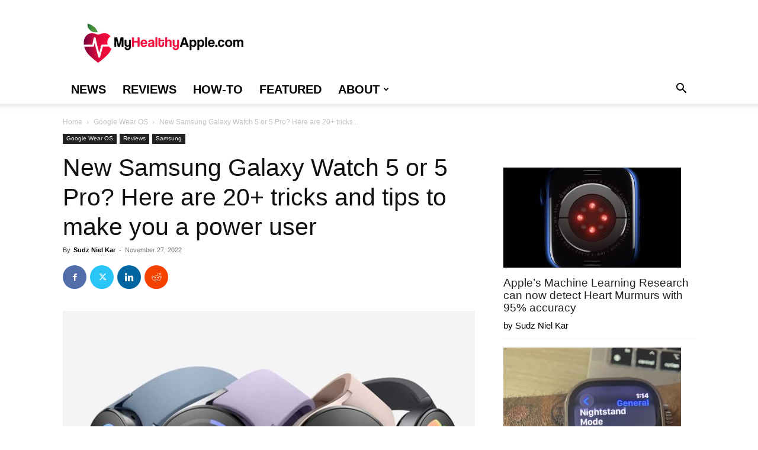

--- FILE ---
content_type: text/html; charset=UTF-8
request_url: https://www.myhealthyapple.com/samsung-galaxy-watch-5-twentyone-tips-and-tricks/
body_size: 42585
content:
<!doctype html >
<!--[if IE 8]>    <html class="ie8" lang="en"> <![endif]-->
<!--[if IE 9]>    <html class="ie9" lang="en"> <![endif]-->
<!--[if gt IE 8]><!--> <html lang="en-US"> <!--<![endif]-->
<head>
    <meta name="viewport" content="width=device-width, initial-scale=1.0"><title>New Samsung Galaxy Watch 5 or 5 Pro? Here are 20+ tricks and tips to make you a power user - MyHealthyApple</title><link rel="preload" href="https://www.myhealthyapple.com/wp-content/uploads/MyHealthyApple-Logo-December-2020.png" as="image" fetchpriority="high"><link rel="preload" href="https://www.myhealthyapple.com/wp-content/uploads/Samsung-Galaxy-Watch-5-696x479.jpg" as="image" imagesrcset="https://www.myhealthyapple.com/wp-content/uploads/Samsung-Galaxy-Watch-5-696x479.jpg 696w, https://www.myhealthyapple.com/wp-content/uploads/Samsung-Galaxy-Watch-5-300x206.jpg 300w, https://www.myhealthyapple.com/wp-content/uploads/Samsung-Galaxy-Watch-5-1024x704.jpg 1024w, https://www.myhealthyapple.com/wp-content/uploads/Samsung-Galaxy-Watch-5-768x528.jpg 768w, https://www.myhealthyapple.com/wp-content/uploads/Samsung-Galaxy-Watch-5-218x150.jpg 218w, https://www.myhealthyapple.com/wp-content/uploads/Samsung-Galaxy-Watch-5-1068x734.jpg 1068w, https://www.myhealthyapple.com/wp-content/uploads/Samsung-Galaxy-Watch-5-611x420.jpg 611w, https://www.myhealthyapple.com/wp-content/uploads/Samsung-Galaxy-Watch-5-100x70.jpg 100w, https://www.myhealthyapple.com/wp-content/uploads/Samsung-Galaxy-Watch-5.jpg 1200w" imagesizes="(max-width: 696px) 100vw, 696px" fetchpriority="high"><link rel="preload" href="https://www.myhealthyapple.com/wp-content/plugins/td-composer/mobile/images/icons/mobile-theme.woff?10" as="font" crossorigin><link rel="preload" href="https://www.myhealthyapple.com/wp-content/themes/Newspaper/images/icons/newspaper.woff?19" as="font" crossorigin>
    <meta charset="UTF-8" />
    
    <link rel="pingback" href="https://www.myhealthyapple.com/xmlrpc.php" />
    <meta name='robots' content='index, follow, max-image-preview:large, max-snippet:-1, max-video-preview:-1' />
<link rel='preconnect' href='https://bam.nr-data.net' >
<link rel='dns-prefetch' href='//scripts.mediavine.com'>

<link rel='dns-prefetch' href='//keywords.mediavine.com'>
<link rel='dns-prefetch' href='//bam.nr-data.net'>

	<!-- This site is optimized with the Yoast SEO Premium plugin v23.4 (Yoast SEO v23.4) - https://yoast.com/wordpress/plugins/seo/ -->
	<meta name="description" content="Learn how to get the most out of your Samsung Galaxy Watch 5 with these tips and tricks to help you customize and personalize your Watch 5!" />
	<link rel="canonical" href="https://www.myhealthyapple.com/samsung-galaxy-watch-5-twentyone-tips-and-tricks/" />
	<meta property="og:locale" content="en_US" />
	<meta property="og:type" content="article" />
	<meta property="og:title" content="New Samsung Galaxy Watch 5 or 5 Pro? Here are 20+ tricks and tips to make you a power user" />
	<meta property="og:description" content="Learn how to get the most out of your Samsung Galaxy Watch 5 with these tips and tricks to help you customize and personalize your Watch 5!" />
	<meta property="og:url" content="https://www.myhealthyapple.com/samsung-galaxy-watch-5-twentyone-tips-and-tricks/" />
	<meta property="og:site_name" content="MyHealthyApple" />
	<meta property="article:publisher" content="https://www.facebook.com/myhealthyapplecom-246062685959949h" />
	<meta property="article:published_time" content="2022-11-28T09:00:33+00:00" />
	<meta property="article:modified_time" content="2022-11-27T18:00:32+00:00" />
	<meta property="og:image" content="https://www.myhealthyapple.com/wp-content/uploads/Samsung-Galaxy-Watch-5.jpg" />
	<meta property="og:image:width" content="1200" />
	<meta property="og:image:height" content="825" />
	<meta property="og:image:type" content="image/jpeg" />
	<meta name="author" content="Sudz Niel Kar" />
	<meta name="twitter:card" content="summary_large_image" />
	<meta name="twitter:creator" content="@_MyHealthyApple" />
	<meta name="twitter:site" content="@_MyHealthyApple" />
	<meta name="twitter:label1" content="Written by" />
	<meta name="twitter:data1" content="Sudz Niel Kar" />
	<meta name="twitter:label2" content="Est. reading time" />
	<meta name="twitter:data2" content="32 minutes" />
	<script type="application/ld+json" class="yoast-schema-graph">{"@context":"https://schema.org","@graph":[{"@type":"Article","@id":"https://www.myhealthyapple.com/samsung-galaxy-watch-5-twentyone-tips-and-tricks/#article","isPartOf":{"@id":"https://www.myhealthyapple.com/samsung-galaxy-watch-5-twentyone-tips-and-tricks/"},"author":{"name":"Sudz Niel Kar","@id":"https://www.myhealthyapple.com/#/schema/person/51751ca9d59c2e6527a6770bf4672f0c"},"headline":"New Samsung Galaxy Watch 5 or 5 Pro? Here are 20+ tricks and tips to make you a power user","datePublished":"2022-11-28T09:00:33+00:00","dateModified":"2022-11-27T18:00:32+00:00","mainEntityOfPage":{"@id":"https://www.myhealthyapple.com/samsung-galaxy-watch-5-twentyone-tips-and-tricks/"},"wordCount":4141,"commentCount":3,"publisher":{"@id":"https://www.myhealthyapple.com/#organization"},"image":{"@id":"https://www.myhealthyapple.com/samsung-galaxy-watch-5-twentyone-tips-and-tricks/#primaryimage"},"thumbnailUrl":"https://www.myhealthyapple.com/wp-content/uploads/Samsung-Galaxy-Watch-5.jpg","articleSection":["Google Wear OS","Reviews","Samsung"],"inLanguage":"en-US","potentialAction":[{"@type":"CommentAction","name":"Comment","target":["https://www.myhealthyapple.com/samsung-galaxy-watch-5-twentyone-tips-and-tricks/#respond"]}]},{"@type":"WebPage","@id":"https://www.myhealthyapple.com/samsung-galaxy-watch-5-twentyone-tips-and-tricks/","url":"https://www.myhealthyapple.com/samsung-galaxy-watch-5-twentyone-tips-and-tricks/","name":"New Samsung Galaxy Watch 5 or 5 Pro? Here are 20+ tricks and tips to make you a power user - MyHealthyApple","isPartOf":{"@id":"https://www.myhealthyapple.com/#website"},"primaryImageOfPage":{"@id":"https://www.myhealthyapple.com/samsung-galaxy-watch-5-twentyone-tips-and-tricks/#primaryimage"},"image":{"@id":"https://www.myhealthyapple.com/samsung-galaxy-watch-5-twentyone-tips-and-tricks/#primaryimage"},"thumbnailUrl":"https://www.myhealthyapple.com/wp-content/uploads/Samsung-Galaxy-Watch-5.jpg","datePublished":"2022-11-28T09:00:33+00:00","dateModified":"2022-11-27T18:00:32+00:00","description":"Learn how to get the most out of your Samsung Galaxy Watch 5 with these tips and tricks to help you customize and personalize your Watch 5!","breadcrumb":{"@id":"https://www.myhealthyapple.com/samsung-galaxy-watch-5-twentyone-tips-and-tricks/#breadcrumb"},"inLanguage":"en-US","potentialAction":[{"@type":"ReadAction","target":["https://www.myhealthyapple.com/samsung-galaxy-watch-5-twentyone-tips-and-tricks/"]}]},{"@type":"ImageObject","inLanguage":"en-US","@id":"https://www.myhealthyapple.com/samsung-galaxy-watch-5-twentyone-tips-and-tricks/#primaryimage","url":"https://www.myhealthyapple.com/wp-content/uploads/Samsung-Galaxy-Watch-5.jpg","contentUrl":"https://www.myhealthyapple.com/wp-content/uploads/Samsung-Galaxy-Watch-5.jpg","width":1200,"height":825,"caption":"Samsung Galaxy Watch 5"},{"@type":"BreadcrumbList","@id":"https://www.myhealthyapple.com/samsung-galaxy-watch-5-twentyone-tips-and-tricks/#breadcrumb","itemListElement":[{"@type":"ListItem","position":1,"name":"Home","item":"https://www.myhealthyapple.com/"},{"@type":"ListItem","position":2,"name":"New Samsung Galaxy Watch 5 or 5 Pro? Here are 20+ tricks and tips to make you a power user"}]},{"@type":"WebSite","@id":"https://www.myhealthyapple.com/#website","url":"https://www.myhealthyapple.com/","name":"MyHealthyApple","description":"Making wearable tech, like smart watches and fitness trackers, easy to understand and use through comprehensive reviews, guides, how-tos, and troubleshooting tips.","publisher":{"@id":"https://www.myhealthyapple.com/#organization"},"potentialAction":[{"@type":"SearchAction","target":{"@type":"EntryPoint","urlTemplate":"https://www.myhealthyapple.com/?s={search_term_string}"},"query-input":{"@type":"PropertyValueSpecification","valueRequired":true,"valueName":"search_term_string"}}],"inLanguage":"en-US"},{"@type":"Organization","@id":"https://www.myhealthyapple.com/#organization","name":"myhealthyapple","url":"https://www.myhealthyapple.com/","logo":{"@type":"ImageObject","inLanguage":"en-US","@id":"https://www.myhealthyapple.com/#/schema/logo/image/","url":"https://www.myhealthyapple.com/wp-content/uploads/MyHealthyApple-Site-Icon-1.png","contentUrl":"https://www.myhealthyapple.com/wp-content/uploads/MyHealthyApple-Site-Icon-1.png","width":900,"height":1200,"caption":"myhealthyapple"},"image":{"@id":"https://www.myhealthyapple.com/#/schema/logo/image/"},"sameAs":["https://www.facebook.com/myhealthyapplecom-246062685959949h","https://x.com/_MyHealthyApple"]},{"@type":"Person","@id":"https://www.myhealthyapple.com/#/schema/person/51751ca9d59c2e6527a6770bf4672f0c","name":"Sudz Niel Kar","image":{"@type":"ImageObject","inLanguage":"en-US","@id":"https://www.myhealthyapple.com/#/schema/person/image/","url":"https://secure.gravatar.com/avatar/4786bb29d063d2c0bd42dd88986003ed?s=96&d=blank&r=g","contentUrl":"https://secure.gravatar.com/avatar/4786bb29d063d2c0bd42dd88986003ed?s=96&d=blank&r=g","caption":"Sudz Niel Kar"},"description":"I am a technologist with years of experience with Apple and wearOS products, have a BS in Computer Science and an MBA specializing in emerging tech, and owned the popular site AppleToolBox. In my day job, I advise Fortune 500 companies with their digital transformation strategies and also consult with numerous digital health startups in an advisory capacity. I'm VERY interested in exploring the digital health and fitness-tech evolution and keeping a close eye on patents, FDA approvals, strategic partnerships, and developments happening in the wearables and digital health sector. When I'm not writing or presenting, I run with my Apple Watch Ultra or Samsung Galaxy Watch and closely monitor my HRV and other recovery metrics.","sameAs":["https://www.linkedin.com/in/sudzkar/"],"url":"https://www.myhealthyapple.com/author/kc72eye1/"}]}</script>
	<!-- / Yoast SEO Premium plugin. -->


<link rel='dns-prefetch' href='//scripts.mediavine.com' />
<link rel="alternate" type="application/rss+xml" title="MyHealthyApple &raquo; Feed" href="https://www.myhealthyapple.com/feed/" />
<link rel="alternate" type="application/rss+xml" title="MyHealthyApple &raquo; Comments Feed" href="https://www.myhealthyapple.com/comments/feed/" />
<link rel="alternate" type="application/rss+xml" title="MyHealthyApple &raquo; New Samsung Galaxy Watch 5 or 5 Pro? Here are 20+ tricks and tips to make you a power user Comments Feed" href="https://www.myhealthyapple.com/samsung-galaxy-watch-5-twentyone-tips-and-tricks/feed/" />
<link rel='stylesheet' id='wp-block-library-css' href='https://www.myhealthyapple.com/wp-includes/css/dist/block-library/style.min.css?ver=6.4.7' type='text/css' media='all' />
<style id='classic-theme-styles-inline-css' type='text/css'>
/*! This file is auto-generated */
.wp-block-button__link{color:#fff;background-color:#32373c;border-radius:9999px;box-shadow:none;text-decoration:none;padding:calc(.667em + 2px) calc(1.333em + 2px);font-size:1.125em}.wp-block-file__button{background:#32373c;color:#fff;text-decoration:none}
</style>
<link rel='stylesheet' id='toc-screen-css' href='https://www.myhealthyapple.com/wp-content/plugins/table-of-contents-plus/screen.min.css?ver=2411.1' type='text/css' media='all' />
<link rel='stylesheet' id='td-plugin-multi-purpose-css' href='https://www.myhealthyapple.com/wp-content/plugins/td-composer/td-multi-purpose/style.css?ver=def8edc4e13d95bdf49953a9dce2f608' type='text/css' media='all' />
<link rel='stylesheet' id='td-theme-css' href='https://www.myhealthyapple.com/wp-content/themes/Newspaper/style.css?ver=12.6.8' type='text/css' media='all' />
<style id='td-theme-inline-css' type='text/css'>@media (max-width:767px){.td-header-desktop-wrap{display:none}}@media (min-width:767px){.td-header-mobile-wrap{display:none}}</style>
<link rel='stylesheet' id='td-legacy-framework-front-style-css' href='https://www.myhealthyapple.com/wp-content/plugins/td-composer/legacy/Newspaper/assets/css/td_legacy_main.css?ver=def8edc4e13d95bdf49953a9dce2f608' type='text/css' media='all' />
<link rel='stylesheet' id='td-standard-pack-framework-front-style-css' href='https://www.myhealthyapple.com/wp-content/plugins/td-standard-pack/Newspaper/assets/css/td_standard_pack_main.css?ver=1b3d5bf2c64738aa07b4643e31257da9' type='text/css' media='all' />
<link rel='stylesheet' id='tdb_style_cloud_templates_front-css' href='https://www.myhealthyapple.com/wp-content/plugins/td-cloud-library/assets/css/tdb_main.css?ver=b33652f2535d2f3812f59e306e26300d' type='text/css' media='all' />
<script type="text/javascript" async="async" fetchpriority="high" data-noptimize="1" data-cfasync="false" src="https://scripts.mediavine.com/tags/my-healthy-apple.js?ver=6.4.7" id="mv-script-wrapper-js"></script>
<script type="text/javascript" src="https://www.myhealthyapple.com/wp-includes/js/jquery/jquery.min.js?ver=3.7.1" id="jquery-core-js" defer></script>
<link rel="https://api.w.org/" href="https://www.myhealthyapple.com/wp-json/" /><link rel="alternate" type="application/json" href="https://www.myhealthyapple.com/wp-json/wp/v2/posts/6016362" /><style type="text/css">.aawp .aawp-tb__row--highlight{background-color:#256aaf;}.aawp .aawp-tb__row--highlight{color:#256aaf;}.aawp .aawp-tb__row--highlight a{color:#256aaf;}</style><!-- Global site tag (gtag.js) - Google Analytics -->
<script async src="https://www.googletagmanager.com/gtag/js?id=UA-114319993-1" type="pmdelayedscript" data-cfasync="false" data-no-optimize="1" data-no-defer="1" data-no-minify="1"></script>
<script type="pmdelayedscript" data-cfasync="false" data-no-optimize="1" data-no-defer="1" data-no-minify="1">
window.dataLayer = window.dataLayer || [];
function gtag(){dataLayer.push(arguments);}
gtag('js', new Date());

gtag('config', 'UA-114319993-1');
</script>
<meta name="google-site-verification" content="VpOj5jeWUYgDJoIsbxB5WlWb_8vojx8Q58PJnEsFNCQ" />    <script>
        window.tdb_global_vars = {"wpRestUrl":"https:\/\/www.myhealthyapple.com\/wp-json\/","permalinkStructure":"\/%postname%\/"};
        window.tdb_p_autoload_vars = {"isAjax":false,"isAdminBarShowing":false,"autoloadStatus":"off","origPostEditUrl":null};
    </script>
    
    <style id="tdb-global-colors">:root{--accent-color:#fff}</style>

    
	
<!-- JS generated by theme -->

<script type="text/javascript" id="td-generated-header-js">
    
    

	    var tdBlocksArray = []; //here we store all the items for the current page

	    // td_block class - each ajax block uses a object of this class for requests
	    function tdBlock() {
		    this.id = '';
		    this.block_type = 1; //block type id (1-234 etc)
		    this.atts = '';
		    this.td_column_number = '';
		    this.td_current_page = 1; //
		    this.post_count = 0; //from wp
		    this.found_posts = 0; //from wp
		    this.max_num_pages = 0; //from wp
		    this.td_filter_value = ''; //current live filter value
		    this.is_ajax_running = false;
		    this.td_user_action = ''; // load more or infinite loader (used by the animation)
		    this.header_color = '';
		    this.ajax_pagination_infinite_stop = ''; //show load more at page x
	    }

        // td_js_generator - mini detector
        ( function () {
            var htmlTag = document.getElementsByTagName("html")[0];

	        if ( navigator.userAgent.indexOf("MSIE 10.0") > -1 ) {
                htmlTag.className += ' ie10';
            }

            if ( !!navigator.userAgent.match(/Trident.*rv\:11\./) ) {
                htmlTag.className += ' ie11';
            }

	        if ( navigator.userAgent.indexOf("Edge") > -1 ) {
                htmlTag.className += ' ieEdge';
            }

            if ( /(iPad|iPhone|iPod)/g.test(navigator.userAgent) ) {
                htmlTag.className += ' td-md-is-ios';
            }

            var user_agent = navigator.userAgent.toLowerCase();
            if ( user_agent.indexOf("android") > -1 ) {
                htmlTag.className += ' td-md-is-android';
            }

            if ( -1 !== navigator.userAgent.indexOf('Mac OS X')  ) {
                htmlTag.className += ' td-md-is-os-x';
            }

            if ( /chrom(e|ium)/.test(navigator.userAgent.toLowerCase()) ) {
               htmlTag.className += ' td-md-is-chrome';
            }

            if ( -1 !== navigator.userAgent.indexOf('Firefox') ) {
                htmlTag.className += ' td-md-is-firefox';
            }

            if ( -1 !== navigator.userAgent.indexOf('Safari') && -1 === navigator.userAgent.indexOf('Chrome') ) {
                htmlTag.className += ' td-md-is-safari';
            }

            if( -1 !== navigator.userAgent.indexOf('IEMobile') ){
                htmlTag.className += ' td-md-is-iemobile';
            }

        })();

        var tdLocalCache = {};

        ( function () {
            "use strict";

            tdLocalCache = {
                data: {},
                remove: function (resource_id) {
                    delete tdLocalCache.data[resource_id];
                },
                exist: function (resource_id) {
                    return tdLocalCache.data.hasOwnProperty(resource_id) && tdLocalCache.data[resource_id] !== null;
                },
                get: function (resource_id) {
                    return tdLocalCache.data[resource_id];
                },
                set: function (resource_id, cachedData) {
                    tdLocalCache.remove(resource_id);
                    tdLocalCache.data[resource_id] = cachedData;
                }
            };
        })();

    
    
var td_viewport_interval_list=[{"limitBottom":767,"sidebarWidth":228},{"limitBottom":1018,"sidebarWidth":300},{"limitBottom":1140,"sidebarWidth":324}];
var tdc_is_installed="yes";
var td_ajax_url="https:\/\/www.myhealthyapple.com\/wp-admin\/admin-ajax.php?td_theme_name=Newspaper&v=12.6.8";
var td_get_template_directory_uri="https:\/\/www.myhealthyapple.com\/wp-content\/plugins\/td-composer\/legacy\/common";
var tds_snap_menu="snap";
var tds_logo_on_sticky="show_header_logo";
var tds_header_style="";
var td_please_wait="Please wait...";
var td_email_user_pass_incorrect="User or password incorrect!";
var td_email_user_incorrect="Email or username incorrect!";
var td_email_incorrect="Email incorrect!";
var td_user_incorrect="Username incorrect!";
var td_email_user_empty="Email or username empty!";
var td_pass_empty="Pass empty!";
var td_pass_pattern_incorrect="Invalid Pass Pattern!";
var td_retype_pass_incorrect="Retyped Pass incorrect!";
var tds_more_articles_on_post_enable="";
var tds_more_articles_on_post_time_to_wait="";
var tds_more_articles_on_post_pages_distance_from_top=0;
var tds_captcha="";
var tds_theme_color_site_wide="#4db2ec";
var tds_smart_sidebar="";
var tdThemeName="Newspaper";
var tdThemeNameWl="Newspaper";
var td_magnific_popup_translation_tPrev="Previous (Left arrow key)";
var td_magnific_popup_translation_tNext="Next (Right arrow key)";
var td_magnific_popup_translation_tCounter="%curr% of %total%";
var td_magnific_popup_translation_ajax_tError="The content from %url% could not be loaded.";
var td_magnific_popup_translation_image_tError="The image #%curr% could not be loaded.";
var tdBlockNonce="cf7f3db7de";
var tdMobileMenu="enabled";
var tdMobileSearch="enabled";
var tdDateNamesI18n={"month_names":["January","February","March","April","May","June","July","August","September","October","November","December"],"month_names_short":["Jan","Feb","Mar","Apr","May","Jun","Jul","Aug","Sep","Oct","Nov","Dec"],"day_names":["Sunday","Monday","Tuesday","Wednesday","Thursday","Friday","Saturday"],"day_names_short":["Sun","Mon","Tue","Wed","Thu","Fri","Sat"]};
var tdb_modal_confirm="Save";
var tdb_modal_cancel="Cancel";
var tdb_modal_confirm_alt="Yes";
var tdb_modal_cancel_alt="No";
var td_deploy_mode="deploy";
var td_ad_background_click_link="";
var td_ad_background_click_target="";
</script>


<!-- Header style compiled by theme -->

<style>ul.sf-menu>.menu-item>a{font-size:20px}.sf-menu ul .menu-item a{font-size:18px}body,p{font-size:19px}:root{--td_mobile_menu_color:#ffffff;--td_mobile_icons_color:#000000}ul.sf-menu>.td-menu-item>a,.td-theme-wrap .td-header-menu-social{font-size:20px}.sf-menu ul .td-menu-item a{font-size:18px}.block-title>span,.block-title>a,.widgettitle,body .td-trending-now-title,.wpb_tabs li a,.vc_tta-container .vc_tta-color-grey.vc_tta-tabs-position-top.vc_tta-style-classic .vc_tta-tabs-container .vc_tta-tab>a,.td-theme-wrap .td-related-title a,.woocommerce div.product .woocommerce-tabs ul.tabs li a,.woocommerce .product .products h2:not(.woocommerce-loop-product__title),.td-theme-wrap .td-block-title{font-size:14px}.td-post-content p,.td-post-content{font-size:19px}.post blockquote p,.page blockquote p,.td-post-text-content blockquote p{font-size:18px;font-style:italic}.post .td_quote_box p,.page .td_quote_box p{font-size:18px;font-style:italic}.post .td_pull_quote p,.page .td_pull_quote p,.post .wp-block-pullquote blockquote p,.page .wp-block-pullquote blockquote p{font-size:18px;font-style:italic}.td-post-content li{font-size:17px}.td-post-content h2{font-size:24px}.td-post-content h3{font-size:22px}.td-post-content h4{font-size:20px}.td-post-content h5{font-size:12px}.td-post-content h6{font-size:10px}.footer-text-wrap{font-size:16px}.td-sub-footer-copy{font-size:14px}.td-sub-footer-menu ul li a{font-size:14px}ul.sf-menu>.menu-item>a{font-size:20px}.sf-menu ul .menu-item a{font-size:18px}body,p{font-size:19px}:root{--td_mobile_menu_color:#ffffff;--td_mobile_icons_color:#000000}ul.sf-menu>.td-menu-item>a,.td-theme-wrap .td-header-menu-social{font-size:20px}.sf-menu ul .td-menu-item a{font-size:18px}.block-title>span,.block-title>a,.widgettitle,body .td-trending-now-title,.wpb_tabs li a,.vc_tta-container .vc_tta-color-grey.vc_tta-tabs-position-top.vc_tta-style-classic .vc_tta-tabs-container .vc_tta-tab>a,.td-theme-wrap .td-related-title a,.woocommerce div.product .woocommerce-tabs ul.tabs li a,.woocommerce .product .products h2:not(.woocommerce-loop-product__title),.td-theme-wrap .td-block-title{font-size:14px}.td-post-content p,.td-post-content{font-size:19px}.post blockquote p,.page blockquote p,.td-post-text-content blockquote p{font-size:18px;font-style:italic}.post .td_quote_box p,.page .td_quote_box p{font-size:18px;font-style:italic}.post .td_pull_quote p,.page .td_pull_quote p,.post .wp-block-pullquote blockquote p,.page .wp-block-pullquote blockquote p{font-size:18px;font-style:italic}.td-post-content li{font-size:17px}.td-post-content h2{font-size:24px}.td-post-content h3{font-size:22px}.td-post-content h4{font-size:20px}.td-post-content h5{font-size:12px}.td-post-content h6{font-size:10px}.footer-text-wrap{font-size:16px}.td-sub-footer-copy{font-size:14px}.td-sub-footer-menu ul li a{font-size:14px}</style>




<script type="application/ld+json">
    {
        "@context": "https://schema.org",
        "@type": "BreadcrumbList",
        "itemListElement": [
            {
                "@type": "ListItem",
                "position": 1,
                "item": {
                    "@type": "WebSite",
                    "@id": "https://www.myhealthyapple.com/",
                    "name": "Home"
                }
            },
            {
                "@type": "ListItem",
                "position": 2,
                    "item": {
                    "@type": "WebPage",
                    "@id": "https://www.myhealthyapple.com/category/google-wear-os/",
                    "name": "Google Wear OS"
                }
            }
            ,{
                "@type": "ListItem",
                "position": 3,
                    "item": {
                    "@type": "WebPage",
                    "@id": "https://www.myhealthyapple.com/samsung-galaxy-watch-5-twentyone-tips-and-tricks/",
                    "name": "New Samsung Galaxy Watch 5 or 5 Pro? Here are 20+ tricks..."                                
                }
            }    
        ]
    }
</script>
<link rel="icon" href="https://www.myhealthyapple.com/wp-content/uploads/cropped-MyHealthyApple-Site-Icon-150x150.png" sizes="32x32" />
<link rel="icon" href="https://www.myhealthyapple.com/wp-content/uploads/cropped-MyHealthyApple-Site-Icon-300x300.png" sizes="192x192" />
<link rel="apple-touch-icon" href="https://www.myhealthyapple.com/wp-content/uploads/cropped-MyHealthyApple-Site-Icon-300x300.png" />
<meta name="msapplication-TileImage" content="https://www.myhealthyapple.com/wp-content/uploads/cropped-MyHealthyApple-Site-Icon-300x300.png" />
		<style type="text/css" id="wp-custom-css">
			/*mediavine sidebar fix*/
@media only screen and (min-width: 768px) and (max-width:1018px) {
  .td-pb-span8.td-main-content {
		max-width: calc(100% - 328px)!important;
	}
	.td-main-sidebar {
		min-width: 328px!important;
	}
}

@media only screen and (max-width: 359px) {
.td-container{
    padding-left:10px!important;
    padding-right:10px!important;
}
}
/*end mediavine sidebar fix*/		</style>
		
<!-- Button style compiled by theme -->

<style></style>

	<style id="tdw-css-placeholder"></style><noscript><style>.perfmatters-lazy[data-src]{display:none !important;}</style></noscript><style>.perfmatters-lazy.pmloaded,.perfmatters-lazy.pmloaded>img,.perfmatters-lazy>img.pmloaded,.perfmatters-lazy[data-ll-status=entered]{animation:500ms pmFadeIn}@keyframes pmFadeIn{0%{opacity:0}100%{opacity:1}}</style></head>

<body class="post-template-default single single-post postid-6016362 single-format-standard aawp-custom td-standard-pack samsung-galaxy-watch-5-twentyone-tips-and-tricks global-block-template-1 td-full-layout" itemscope="itemscope" itemtype="https://schema.org/WebPage">


    <div class="td-menu-background" style="visibility:hidden"></div>
<div id="td-mobile-nav" style="visibility:hidden">
    <div class="td-mobile-container">
        <!-- mobile menu top section -->
        <div class="td-menu-socials-wrap">
            <!-- socials -->
            <div class="td-menu-socials">
                            </div>
            <!-- close button -->
            <div class="td-mobile-close">
                <span><i class="td-icon-close-mobile"></i></span>
            </div>
        </div>

        <!-- login section -->
        
        <!-- menu section -->
        <div class="td-mobile-content">
            <div class="menu-top-menu-container"><ul id="menu-top-menu" class="td-mobile-main-menu"><li id="menu-item-2007238" class="menu-item menu-item-type-taxonomy menu-item-object-category menu-item-first menu-item-2007238"><a href="https://www.myhealthyapple.com/category/news/">News</a></li>
<li id="menu-item-2007239" class="menu-item menu-item-type-taxonomy menu-item-object-category current-post-ancestor current-menu-parent current-post-parent menu-item-2007239"><a href="https://www.myhealthyapple.com/category/reviews/">Reviews</a></li>
<li id="menu-item-2007240" class="menu-item menu-item-type-taxonomy menu-item-object-category menu-item-2007240"><a href="https://www.myhealthyapple.com/category/how-to/">How-To</a></li>
<li id="menu-item-2007241" class="menu-item menu-item-type-taxonomy menu-item-object-category menu-item-2007241"><a href="https://www.myhealthyapple.com/category/featured/">Featured</a></li>
<li id="menu-item-2007187" class="menu-item menu-item-type-post_type menu-item-object-page menu-item-has-children menu-item-2007187"><a href="https://www.myhealthyapple.com/about-us/">About<i class="td-icon-menu-right td-element-after"></i></a>
<ul class="sub-menu">
	<li id="menu-item-2007246" class="menu-item menu-item-type-post_type menu-item-object-page menu-item-2007246"><a href="https://www.myhealthyapple.com/about-us/">About us</a></li>
	<li id="menu-item-474" class="menu-item menu-item-type-post_type menu-item-object-page menu-item-privacy-policy menu-item-474"><a href="https://www.myhealthyapple.com/about-us/privacy/">Privacy Policy</a></li>
</ul>
</li>
</ul></div>        </div>
    </div>

    <!-- register/login section -->
    </div><div class="td-search-background" style="visibility:hidden"></div>
<div class="td-search-wrap-mob" style="visibility:hidden">
	<div class="td-drop-down-search">
		<form method="get" class="td-search-form" action="https://www.myhealthyapple.com/">
			<!-- close button -->
			<div class="td-search-close">
				<span><i class="td-icon-close-mobile"></i></span>
			</div>
			<div role="search" class="td-search-input">
				<span>Search</span>
				<input id="td-header-search-mob" type="text" value="" name="s" autocomplete="off" />
			</div>
		</form>
		<div id="td-aj-search-mob" class="td-ajax-search-flex"></div>
	</div>
</div>

    <div id="td-outer-wrap" class="td-theme-wrap">
    
        
            <div class="tdc-header-wrap ">

            <!--
Header style 1
-->


<div class="td-header-wrap td-header-style-1 ">
    
    <div class="td-header-top-menu-full td-container-wrap ">
        <div class="td-container td-header-row td-header-top-menu">
            <!-- LOGIN MODAL -->

                <div id="login-form" class="white-popup-block mfp-hide mfp-with-anim td-login-modal-wrap">
                    <div class="td-login-wrap">
                        <a href="#" aria-label="Back" class="td-back-button"><i class="td-icon-modal-back"></i></a>
                        <div id="td-login-div" class="td-login-form-div td-display-block">
                            <div class="td-login-panel-title">Sign in</div>
                            <div class="td-login-panel-descr">Welcome! Log into your account</div>
                            <div class="td_display_err"></div>
                            <form id="loginForm" action="#" method="post">
                                <div class="td-login-inputs"><input class="td-login-input" autocomplete="username" type="text" name="login_email" id="login_email" value="" required><label for="login_email">your username</label></div>
                                <div class="td-login-inputs"><input class="td-login-input" autocomplete="current-password" type="password" name="login_pass" id="login_pass" value="" required><label for="login_pass">your password</label></div>
                                <input type="button"  name="login_button" id="login_button" class="wpb_button btn td-login-button" value="Login">
                                
                            </form>

                            

                            <div class="td-login-info-text"><a href="#" id="forgot-pass-link">Forgot your password? Get help</a></div>
                            
                            
                            
                            <div class="td-login-info-text"><a class="privacy-policy-link" href="https://www.myhealthyapple.com/about-us/privacy/">Privacy Policy</a></div>
                        </div>

                        

                         <div id="td-forgot-pass-div" class="td-login-form-div td-display-none">
                            <div class="td-login-panel-title">Password recovery</div>
                            <div class="td-login-panel-descr">Recover your password</div>
                            <div class="td_display_err"></div>
                            <form id="forgotpassForm" action="#" method="post">
                                <div class="td-login-inputs"><input class="td-login-input" type="text" name="forgot_email" id="forgot_email" value="" required><label for="forgot_email">your email</label></div>
                                <input type="button" name="forgot_button" id="forgot_button" class="wpb_button btn td-login-button" value="Send My Password">
                            </form>
                            <div class="td-login-info-text">A password will be e-mailed to you.</div>
                        </div>
                        
                        
                    </div>
                </div>
                        </div>
    </div>

    <div class="td-banner-wrap-full td-logo-wrap-full td-container-wrap ">
        <div class="td-container td-header-row td-header-header">
            <div class="td-header-sp-logo">
                        <a class="td-main-logo" href="https://www.myhealthyapple.com/">
            <img data-perfmatters-preload class="td-retina-data" data-retina="https://www.myhealthyapple.com/wp-content/uploads/MyHealthyApple-Retina-Logo-UPdated-December-2020.png" src="https://www.myhealthyapple.com/wp-content/uploads/MyHealthyApple-Logo-December-2020.png" alt width="272" height="90" fetchpriority="high">
            <span class="td-visual-hidden">MyHealthyApple</span>
        </a>
                </div>
                    </div>
    </div>

    <div class="td-header-menu-wrap-full td-container-wrap ">
        
        <div class="td-header-menu-wrap td-header-gradient ">
            <div class="td-container td-header-row td-header-main-menu">
                <div id="td-header-menu" role="navigation">
        <div id="td-top-mobile-toggle"><a href="#" role="button" aria-label="Menu"><i class="td-icon-font td-icon-mobile"></i></a></div>
        <div class="td-main-menu-logo td-logo-in-header">
                <a class="td-main-logo" href="https://www.myhealthyapple.com/">
            <img data-perfmatters-preload class="td-retina-data" data-retina="https://www.myhealthyapple.com/wp-content/uploads/MyHealthyApple-Retina-Logo-UPdated-December-2020.png" src="https://www.myhealthyapple.com/wp-content/uploads/MyHealthyApple-Logo-December-2020.png" alt width="272" height="90" fetchpriority="high">
        </a>
        </div>
    <div class="menu-top-menu-container"><ul id="menu-top-menu-1" class="sf-menu"><li class="menu-item menu-item-type-taxonomy menu-item-object-category menu-item-first td-menu-item td-normal-menu menu-item-2007238"><a href="https://www.myhealthyapple.com/category/news/">News</a></li>
<li class="menu-item menu-item-type-taxonomy menu-item-object-category current-post-ancestor current-menu-parent current-post-parent td-menu-item td-normal-menu menu-item-2007239"><a href="https://www.myhealthyapple.com/category/reviews/">Reviews</a></li>
<li class="menu-item menu-item-type-taxonomy menu-item-object-category td-menu-item td-normal-menu menu-item-2007240"><a href="https://www.myhealthyapple.com/category/how-to/">How-To</a></li>
<li class="menu-item menu-item-type-taxonomy menu-item-object-category td-menu-item td-normal-menu menu-item-2007241"><a href="https://www.myhealthyapple.com/category/featured/">Featured</a></li>
<li class="menu-item menu-item-type-post_type menu-item-object-page menu-item-has-children td-menu-item td-normal-menu menu-item-2007187"><a href="https://www.myhealthyapple.com/about-us/">About</a>
<ul class="sub-menu">
	<li class="menu-item menu-item-type-post_type menu-item-object-page td-menu-item td-normal-menu menu-item-2007246"><a href="https://www.myhealthyapple.com/about-us/">About us</a></li>
	<li class="menu-item menu-item-type-post_type menu-item-object-page menu-item-privacy-policy td-menu-item td-normal-menu menu-item-474"><a href="https://www.myhealthyapple.com/about-us/privacy/">Privacy Policy</a></li>
</ul>
</li>
</ul></div></div>


    <div class="header-search-wrap">
        <div class="td-search-btns-wrap">
            <a id="td-header-search-button" href="#" role="button" aria-label="Search" class="dropdown-toggle " data-toggle="dropdown"><i class="td-icon-search"></i></a>
                            <a id="td-header-search-button-mob" href="#" role="button" aria-label="Search" class="dropdown-toggle " data-toggle="dropdown"><i class="td-icon-search"></i></a>
                    </div>

        <div class="td-drop-down-search" aria-labelledby="td-header-search-button">
            <form method="get" class="td-search-form" action="https://www.myhealthyapple.com/">
                <div role="search" class="td-head-form-search-wrap">
                    <input id="td-header-search" type="text" value="" name="s" autocomplete="off" /><input class="wpb_button wpb_btn-inverse btn" type="submit" id="td-header-search-top" value="Search" />
                </div>
            </form>
            <div id="td-aj-search"></div>
        </div>
    </div>

            </div>
        </div>
    </div>

</div>
            </div>

            
    <div class="td-main-content-wrap td-container-wrap">

        <div class="td-container td-post-template-default ">
            <div class="td-crumb-container"><div class="entry-crumbs"><span><a title="" class="entry-crumb" href="https://www.myhealthyapple.com/">Home</a></span> <i class="td-icon-right td-bread-sep"></i> <span><a title="View all posts in Google Wear OS" class="entry-crumb" href="https://www.myhealthyapple.com/category/google-wear-os/">Google Wear OS</a></span> <i class="td-icon-right td-bread-sep td-bred-no-url-last"></i> <span class="td-bred-no-url-last">New Samsung Galaxy Watch 5 or 5 Pro? Here are 20+ tricks...</span></div></div>

            <div class="td-pb-row">
                                        <div class="td-pb-span8 td-main-content" role="main">
                            <div class="td-ss-main-content">
                                
    <article id="post-6016362" class="post-6016362 post type-post status-publish format-standard has-post-thumbnail category-google-wear-os category-reviews category-samsung mv-content-wrapper" itemscope itemtype="https://schema.org/Article">
        <div class="td-post-header">

            <!-- category --><ul class="td-category"><li class="entry-category"><a  href="https://www.myhealthyapple.com/category/google-wear-os/">Google Wear OS</a></li><li class="entry-category"><a  href="https://www.myhealthyapple.com/category/reviews/">Reviews</a></li><li class="entry-category"><a  href="https://www.myhealthyapple.com/category/samsung/">Samsung</a></li></ul>
            <header class="td-post-title">
                <h1 class="entry-title">New Samsung Galaxy Watch 5 or 5 Pro? Here are 20+ tricks and tips to make you a power user</h1>
                

                <div class="td-module-meta-info">
                    <!-- author --><div class="td-post-author-name"><div class="td-author-by">By</div> <a href="https://www.myhealthyapple.com/author/kc72eye1/">Sudz Niel Kar</a><div class="td-author-line"> - </div> </div>                    <!-- date --><span class="td-post-date"><time class="entry-date updated td-module-date" datetime="2022-11-28T01:00:33-08:00" >November 27, 2022</time></span>                    <!-- comments -->                    <!-- views -->                </div>

            </header>

        </div>

        <div class="td-post-sharing-top"><div id="td_social_sharing_article_top" class="td-post-sharing td-ps-bg td-ps-notext td-ps-rounded td-post-sharing-style3 ">
		<style>.td-post-sharing-classic{position:relative;height:20px}.td-post-sharing{margin-left:-3px;margin-right:-3px;font-family:var(--td_default_google_font_1,'Open Sans','Open Sans Regular',sans-serif);z-index:2;white-space:nowrap;opacity:0}.td-post-sharing.td-social-show-all{white-space:normal}.td-js-loaded .td-post-sharing{-webkit-transition:opacity 0.3s;transition:opacity 0.3s;opacity:1}.td-post-sharing-classic+.td-post-sharing{margin-top:15px}@media (max-width:767px){.td-post-sharing-classic+.td-post-sharing{margin-top:8px}}.td-post-sharing-top{margin-bottom:30px}@media (max-width:767px){.td-post-sharing-top{margin-bottom:20px}}.td-post-sharing-bottom{border-style:solid;border-color:#ededed;border-width:1px 0;padding:21px 0;margin-bottom:42px}.td-post-sharing-bottom .td-post-sharing{margin-bottom:-7px}.td-post-sharing-visible,.td-social-sharing-hidden{display:inline-block}.td-social-sharing-hidden ul{display:none}.td-social-show-all .td-pulldown-filter-list{display:inline-block}.td-social-network,.td-social-handler{position:relative;display:inline-block;margin:0 3px 7px;height:40px;min-width:40px;font-size:11px;text-align:center;vertical-align:middle}.td-ps-notext .td-social-network .td-social-but-icon,.td-ps-notext .td-social-handler .td-social-but-icon{border-top-right-radius:2px;border-bottom-right-radius:2px}.td-social-network{color:#000;overflow:hidden}.td-social-network .td-social-but-icon{border-top-left-radius:2px;border-bottom-left-radius:2px}.td-social-network .td-social-but-text{border-top-right-radius:2px;border-bottom-right-radius:2px}.td-social-network:hover{opacity:0.8!important}.td-social-handler{color:#444;border:1px solid #e9e9e9;border-radius:2px}.td-social-handler .td-social-but-text{font-weight:700}.td-social-handler .td-social-but-text:before{background-color:#000;opacity:0.08}.td-social-share-text{margin-right:18px}.td-social-share-text:before,.td-social-share-text:after{content:'';position:absolute;top:50%;-webkit-transform:translateY(-50%);transform:translateY(-50%);left:100%;width:0;height:0;border-style:solid}.td-social-share-text:before{border-width:9px 0 9px 11px;border-color:transparent transparent transparent #e9e9e9}.td-social-share-text:after{border-width:8px 0 8px 10px;border-color:transparent transparent transparent #fff}.td-social-but-text,.td-social-but-icon{display:inline-block;position:relative}.td-social-but-icon{padding-left:13px;padding-right:13px;line-height:40px;z-index:1}.td-social-but-icon i{position:relative;top:-1px;vertical-align:middle}.td-social-but-text{margin-left:-6px;padding-left:12px;padding-right:17px;line-height:40px}.td-social-but-text:before{content:'';position:absolute;top:12px;left:0;width:1px;height:16px;background-color:#fff;opacity:0.2;z-index:1}.td-social-handler i,.td-social-facebook i,.td-social-reddit i,.td-social-linkedin i,.td-social-tumblr i,.td-social-stumbleupon i,.td-social-vk i,.td-social-viber i,.td-social-flipboard i,.td-social-koo i{font-size:14px}.td-social-telegram i{font-size:16px}.td-social-mail i,.td-social-line i,.td-social-print i{font-size:15px}.td-social-handler .td-icon-share{top:-1px;left:-1px}.td-social-twitter .td-icon-twitter{font-size:14px}.td-social-pinterest .td-icon-pinterest{font-size:13px}.td-social-whatsapp .td-icon-whatsapp,.td-social-kakao .td-icon-kakao{font-size:18px}.td-social-kakao .td-icon-kakao:before{color:#3C1B1D}.td-social-reddit .td-social-but-icon{padding-right:12px}.td-social-reddit .td-icon-reddit{left:-1px}.td-social-telegram .td-social-but-icon{padding-right:12px}.td-social-telegram .td-icon-telegram{left:-1px}.td-social-stumbleupon .td-social-but-icon{padding-right:11px}.td-social-stumbleupon .td-icon-stumbleupon{left:-2px}.td-social-digg .td-social-but-icon{padding-right:11px}.td-social-digg .td-icon-digg{left:-2px;font-size:17px}.td-social-vk .td-social-but-icon{padding-right:11px}.td-social-vk .td-icon-vk{left:-2px}.td-social-naver .td-icon-naver{left:-1px;font-size:16px}.td-social-gettr .td-icon-gettr{font-size:25px}.td-ps-notext .td-social-gettr .td-icon-gettr{left:-5px}.td-social-copy_url{position:relative}.td-social-copy_url-check{position:absolute;top:50%;left:50%;transform:translate(-50%,-50%);color:#fff;opacity:0;pointer-events:none;transition:opacity .2s ease-in-out;z-index:11}.td-social-copy_url .td-icon-copy_url{left:-1px;font-size:17px}.td-social-copy_url-disabled{pointer-events:none}.td-social-copy_url-disabled .td-icon-copy_url{opacity:0}.td-social-copy_url-copied .td-social-copy_url-check{opacity:1}@keyframes social_copy_url_loader{0%{-webkit-transform:rotate(0);transform:rotate(0)}100%{-webkit-transform:rotate(360deg);transform:rotate(360deg)}}.td-social-expand-tabs i{top:-2px;left:-1px;font-size:16px}@media (min-width:767px){.td-social-line,.td-social-viber{display:none}}.td-ps-bg .td-social-network{color:#fff}.td-ps-bg .td-social-facebook .td-social-but-icon,.td-ps-bg .td-social-facebook .td-social-but-text{background-color:#516eab}.td-ps-bg .td-social-twitter .td-social-but-icon,.td-ps-bg .td-social-twitter .td-social-but-text{background-color:#29c5f6}.td-ps-bg .td-social-pinterest .td-social-but-icon,.td-ps-bg .td-social-pinterest .td-social-but-text{background-color:#ca212a}.td-ps-bg .td-social-whatsapp .td-social-but-icon,.td-ps-bg .td-social-whatsapp .td-social-but-text{background-color:#7bbf6a}.td-ps-bg .td-social-reddit .td-social-but-icon,.td-ps-bg .td-social-reddit .td-social-but-text{background-color:#f54200}.td-ps-bg .td-social-mail .td-social-but-icon,.td-ps-bg .td-social-digg .td-social-but-icon,.td-ps-bg .td-social-copy_url .td-social-but-icon,.td-ps-bg .td-social-mail .td-social-but-text,.td-ps-bg .td-social-digg .td-social-but-text,.td-ps-bg .td-social-copy_url .td-social-but-text{background-color:#000}.td-ps-bg .td-social-print .td-social-but-icon,.td-ps-bg .td-social-print .td-social-but-text{background-color:#333}.td-ps-bg .td-social-linkedin .td-social-but-icon,.td-ps-bg .td-social-linkedin .td-social-but-text{background-color:#0266a0}.td-ps-bg .td-social-tumblr .td-social-but-icon,.td-ps-bg .td-social-tumblr .td-social-but-text{background-color:#3e5a70}.td-ps-bg .td-social-telegram .td-social-but-icon,.td-ps-bg .td-social-telegram .td-social-but-text{background-color:#179cde}.td-ps-bg .td-social-stumbleupon .td-social-but-icon,.td-ps-bg .td-social-stumbleupon .td-social-but-text{background-color:#ee4813}.td-ps-bg .td-social-vk .td-social-but-icon,.td-ps-bg .td-social-vk .td-social-but-text{background-color:#4c75a3}.td-ps-bg .td-social-line .td-social-but-icon,.td-ps-bg .td-social-line .td-social-but-text{background-color:#00b900}.td-ps-bg .td-social-viber .td-social-but-icon,.td-ps-bg .td-social-viber .td-social-but-text{background-color:#5d54a4}.td-ps-bg .td-social-naver .td-social-but-icon,.td-ps-bg .td-social-naver .td-social-but-text{background-color:#3ec729}.td-ps-bg .td-social-flipboard .td-social-but-icon,.td-ps-bg .td-social-flipboard .td-social-but-text{background-color:#f42827}.td-ps-bg .td-social-kakao .td-social-but-icon,.td-ps-bg .td-social-kakao .td-social-but-text{background-color:#f9e000}.td-ps-bg .td-social-gettr .td-social-but-icon,.td-ps-bg .td-social-gettr .td-social-but-text{background-color:#fc223b}.td-ps-bg .td-social-koo .td-social-but-icon,.td-ps-bg .td-social-koo .td-social-but-text{background-color:#facd00}.td-ps-dark-bg .td-social-network{color:#fff}.td-ps-dark-bg .td-social-network .td-social-but-icon,.td-ps-dark-bg .td-social-network .td-social-but-text{background-color:#000}.td-ps-border .td-social-network .td-social-but-icon,.td-ps-border .td-social-network .td-social-but-text{line-height:38px;border-width:1px;border-style:solid}.td-ps-border .td-social-network .td-social-but-text{border-left-width:0}.td-ps-border .td-social-network .td-social-but-text:before{background-color:#000;opacity:0.08}.td-ps-border.td-ps-padding .td-social-network .td-social-but-icon{border-right-width:0}.td-ps-border.td-ps-padding .td-social-network.td-social-expand-tabs .td-social-but-icon{border-right-width:1px}.td-ps-border-grey .td-social-but-icon,.td-ps-border-grey .td-social-but-text{border-color:#e9e9e9}.td-ps-border-colored .td-social-facebook .td-social-but-icon,.td-ps-border-colored .td-social-facebook .td-social-but-text{border-color:#516eab}.td-ps-border-colored .td-social-twitter .td-social-but-icon,div.td-ps-border-colored .td-social-twitter .td-social-but-text{border-color:#29c5f6;color:#29c5f6}.td-ps-border-colored .td-social-pinterest .td-social-but-icon,.td-ps-border-colored .td-social-pinterest .td-social-but-text{border-color:#ca212a}.td-ps-border-colored .td-social-whatsapp .td-social-but-icon,.td-ps-border-colored .td-social-whatsapp .td-social-but-text{border-color:#7bbf6a}.td-ps-border-colored .td-social-reddit .td-social-but-icon,.td-ps-border-colored .td-social-reddit .td-social-but-text{border-color:#f54200}.td-ps-border-colored .td-social-mail .td-social-but-icon,.td-ps-border-colored .td-social-digg .td-social-but-icon,.td-ps-border-colored .td-social-copy_url .td-social-but-icon,.td-ps-border-colored .td-social-mail .td-social-but-text,.td-ps-border-colored .td-social-digg .td-social-but-text,.td-ps-border-colored .td-social-copy_url .td-social-but-text{border-color:#000}.td-ps-border-colored .td-social-print .td-social-but-icon,.td-ps-border-colored .td-social-print .td-social-but-text{border-color:#333}.td-ps-border-colored .td-social-linkedin .td-social-but-icon,.td-ps-border-colored .td-social-linkedin .td-social-but-text{border-color:#0266a0}.td-ps-border-colored .td-social-tumblr .td-social-but-icon,.td-ps-border-colored .td-social-tumblr .td-social-but-text{border-color:#3e5a70}.td-ps-border-colored .td-social-telegram .td-social-but-icon,.td-ps-border-colored .td-social-telegram .td-social-but-text{border-color:#179cde}.td-ps-border-colored .td-social-stumbleupon .td-social-but-icon,.td-ps-border-colored .td-social-stumbleupon .td-social-but-text{border-color:#ee4813}.td-ps-border-colored .td-social-vk .td-social-but-icon,.td-ps-border-colored .td-social-vk .td-social-but-text{border-color:#4c75a3}.td-ps-border-colored .td-social-line .td-social-but-icon,.td-ps-border-colored .td-social-line .td-social-but-text{border-color:#00b900}.td-ps-border-colored .td-social-viber .td-social-but-icon,.td-ps-border-colored .td-social-viber .td-social-but-text{border-color:#5d54a4}.td-ps-border-colored .td-social-naver .td-social-but-icon,.td-ps-border-colored .td-social-naver .td-social-but-text{border-color:#3ec729}.td-ps-border-colored .td-social-flipboard .td-social-but-icon,.td-ps-border-colored .td-social-flipboard .td-social-but-text{border-color:#f42827}.td-ps-border-colored .td-social-kakao .td-social-but-icon,.td-ps-border-colored .td-social-kakao .td-social-but-text{border-color:#f9e000}.td-ps-border-colored .td-social-gettr .td-social-but-icon,.td-ps-border-colored .td-social-gettr .td-social-but-text{border-color:#fc223b}.td-ps-border-colored .td-social-koo .td-social-but-icon,.td-ps-border-colored .td-social-koo .td-social-but-text{border-color:#facd00}.td-ps-icon-bg .td-social-but-icon{height:100%;border-color:transparent!important}.td-ps-icon-bg .td-social-network .td-social-but-icon{color:#fff}.td-ps-icon-bg .td-social-facebook .td-social-but-icon{background-color:#516eab}.td-ps-icon-bg .td-social-twitter .td-social-but-icon{background-color:#29c5f6}.td-ps-icon-bg .td-social-pinterest .td-social-but-icon{background-color:#ca212a}.td-ps-icon-bg .td-social-whatsapp .td-social-but-icon{background-color:#7bbf6a}.td-ps-icon-bg .td-social-reddit .td-social-but-icon{background-color:#f54200}.td-ps-icon-bg .td-social-mail .td-social-but-icon,.td-ps-icon-bg .td-social-digg .td-social-but-icon,.td-ps-icon-bg .td-social-copy_url .td-social-but-icon{background-color:#000}.td-ps-icon-bg .td-social-print .td-social-but-icon{background-color:#333}.td-ps-icon-bg .td-social-linkedin .td-social-but-icon{background-color:#0266a0}.td-ps-icon-bg .td-social-tumblr .td-social-but-icon{background-color:#3e5a70}.td-ps-icon-bg .td-social-telegram .td-social-but-icon{background-color:#179cde}.td-ps-icon-bg .td-social-stumbleupon .td-social-but-icon{background-color:#ee4813}.td-ps-icon-bg .td-social-vk .td-social-but-icon{background-color:#4c75a3}.td-ps-icon-bg .td-social-line .td-social-but-icon{background-color:#00b900}.td-ps-icon-bg .td-social-viber .td-social-but-icon{background-color:#5d54a4}.td-ps-icon-bg .td-social-naver .td-social-but-icon{background-color:#3ec729}.td-ps-icon-bg .td-social-flipboard .td-social-but-icon{background-color:#f42827}.td-ps-icon-bg .td-social-kakao .td-social-but-icon{background-color:#f9e000}.td-ps-icon-bg .td-social-gettr .td-social-but-icon{background-color:#fc223b}.td-ps-icon-bg .td-social-koo .td-social-but-icon{background-color:#facd00}.td-ps-icon-bg .td-social-but-text{margin-left:-3px}.td-ps-icon-bg .td-social-network .td-social-but-text:before{display:none}.td-ps-icon-arrow .td-social-network .td-social-but-icon:after{content:'';position:absolute;top:50%;-webkit-transform:translateY(-50%);transform:translateY(-50%);left:calc(100% + 1px);width:0;height:0;border-style:solid;border-width:9px 0 9px 11px;border-color:transparent transparent transparent #000}.td-ps-icon-arrow .td-social-network .td-social-but-text{padding-left:20px}.td-ps-icon-arrow .td-social-network .td-social-but-text:before{display:none}.td-ps-icon-arrow.td-ps-padding .td-social-network .td-social-but-icon:after{left:100%}.td-ps-icon-arrow .td-social-facebook .td-social-but-icon:after{border-left-color:#516eab}.td-ps-icon-arrow .td-social-twitter .td-social-but-icon:after{border-left-color:#29c5f6}.td-ps-icon-arrow .td-social-pinterest .td-social-but-icon:after{border-left-color:#ca212a}.td-ps-icon-arrow .td-social-whatsapp .td-social-but-icon:after{border-left-color:#7bbf6a}.td-ps-icon-arrow .td-social-reddit .td-social-but-icon:after{border-left-color:#f54200}.td-ps-icon-arrow .td-social-mail .td-social-but-icon:after,.td-ps-icon-arrow .td-social-digg .td-social-but-icon:after,.td-ps-icon-arrow .td-social-copy_url .td-social-but-icon:after{border-left-color:#000}.td-ps-icon-arrow .td-social-print .td-social-but-icon:after{border-left-color:#333}.td-ps-icon-arrow .td-social-linkedin .td-social-but-icon:after{border-left-color:#0266a0}.td-ps-icon-arrow .td-social-tumblr .td-social-but-icon:after{border-left-color:#3e5a70}.td-ps-icon-arrow .td-social-telegram .td-social-but-icon:after{border-left-color:#179cde}.td-ps-icon-arrow .td-social-stumbleupon .td-social-but-icon:after{border-left-color:#ee4813}.td-ps-icon-arrow .td-social-vk .td-social-but-icon:after{border-left-color:#4c75a3}.td-ps-icon-arrow .td-social-line .td-social-but-icon:after{border-left-color:#00b900}.td-ps-icon-arrow .td-social-viber .td-social-but-icon:after{border-left-color:#5d54a4}.td-ps-icon-arrow .td-social-naver .td-social-but-icon:after{border-left-color:#3ec729}.td-ps-icon-arrow .td-social-flipboard .td-social-but-icon:after{border-left-color:#f42827}.td-ps-icon-arrow .td-social-kakao .td-social-but-icon:after{border-left-color:#f9e000}.td-ps-icon-arrow .td-social-gettr .td-social-but-icon:after{border-left-color:#fc223b}.td-ps-icon-arrow .td-social-koo .td-social-but-icon:after{border-left-color:#facd00}.td-ps-icon-arrow .td-social-expand-tabs .td-social-but-icon:after{display:none}.td-ps-icon-color .td-social-facebook .td-social-but-icon{color:#516eab}.td-ps-icon-color .td-social-pinterest .td-social-but-icon{color:#ca212a}.td-ps-icon-color .td-social-whatsapp .td-social-but-icon{color:#7bbf6a}.td-ps-icon-color .td-social-reddit .td-social-but-icon{color:#f54200}.td-ps-icon-color .td-social-mail .td-social-but-icon,.td-ps-icon-color .td-social-digg .td-social-but-icon,.td-ps-icon-color .td-social-copy_url .td-social-but-icon,.td-ps-icon-color .td-social-copy_url-check,.td-ps-icon-color .td-social-twitter .td-social-but-icon{color:#000}.td-ps-icon-color .td-social-print .td-social-but-icon{color:#333}.td-ps-icon-color .td-social-linkedin .td-social-but-icon{color:#0266a0}.td-ps-icon-color .td-social-tumblr .td-social-but-icon{color:#3e5a70}.td-ps-icon-color .td-social-telegram .td-social-but-icon{color:#179cde}.td-ps-icon-color .td-social-stumbleupon .td-social-but-icon{color:#ee4813}.td-ps-icon-color .td-social-vk .td-social-but-icon{color:#4c75a3}.td-ps-icon-color .td-social-line .td-social-but-icon{color:#00b900}.td-ps-icon-color .td-social-viber .td-social-but-icon{color:#5d54a4}.td-ps-icon-color .td-social-naver .td-social-but-icon{color:#3ec729}.td-ps-icon-color .td-social-flipboard .td-social-but-icon{color:#f42827}.td-ps-icon-color .td-social-kakao .td-social-but-icon{color:#f9e000}.td-ps-icon-color .td-social-gettr .td-social-but-icon{color:#fc223b}.td-ps-icon-color .td-social-koo .td-social-but-icon{color:#facd00}.td-ps-text-color .td-social-but-text{font-weight:700}.td-ps-text-color .td-social-facebook .td-social-but-text{color:#516eab}.td-ps-text-color .td-social-twitter .td-social-but-text{color:#29c5f6}.td-ps-text-color .td-social-pinterest .td-social-but-text{color:#ca212a}.td-ps-text-color .td-social-whatsapp .td-social-but-text{color:#7bbf6a}.td-ps-text-color .td-social-reddit .td-social-but-text{color:#f54200}.td-ps-text-color .td-social-mail .td-social-but-text,.td-ps-text-color .td-social-digg .td-social-but-text,.td-ps-text-color .td-social-copy_url .td-social-but-text{color:#000}.td-ps-text-color .td-social-print .td-social-but-text{color:#333}.td-ps-text-color .td-social-linkedin .td-social-but-text{color:#0266a0}.td-ps-text-color .td-social-tumblr .td-social-but-text{color:#3e5a70}.td-ps-text-color .td-social-telegram .td-social-but-text{color:#179cde}.td-ps-text-color .td-social-stumbleupon .td-social-but-text{color:#ee4813}.td-ps-text-color .td-social-vk .td-social-but-text{color:#4c75a3}.td-ps-text-color .td-social-line .td-social-but-text{color:#00b900}.td-ps-text-color .td-social-viber .td-social-but-text{color:#5d54a4}.td-ps-text-color .td-social-naver .td-social-but-text{color:#3ec729}.td-ps-text-color .td-social-flipboard .td-social-but-text{color:#f42827}.td-ps-text-color .td-social-kakao .td-social-but-text{color:#f9e000}.td-ps-text-color .td-social-gettr .td-social-but-text{color:#fc223b}.td-ps-text-color .td-social-koo .td-social-but-text{color:#facd00}.td-ps-text-color .td-social-expand-tabs .td-social-but-text{color:#b1b1b1}.td-ps-notext .td-social-but-icon{width:40px}.td-ps-notext .td-social-network .td-social-but-text{display:none}.td-ps-padding .td-social-network .td-social-but-icon{padding-left:17px;padding-right:17px}.td-ps-padding .td-social-handler .td-social-but-icon{width:40px}.td-ps-padding .td-social-reddit .td-social-but-icon,.td-ps-padding .td-social-telegram .td-social-but-icon{padding-right:16px}.td-ps-padding .td-social-stumbleupon .td-social-but-icon,.td-ps-padding .td-social-digg .td-social-but-icon,.td-ps-padding .td-social-expand-tabs .td-social-but-icon{padding-right:13px}.td-ps-padding .td-social-vk .td-social-but-icon{padding-right:14px}.td-ps-padding .td-social-expand-tabs .td-social-but-icon{padding-left:13px}.td-ps-rounded .td-social-network .td-social-but-icon{border-top-left-radius:100px;border-bottom-left-radius:100px}.td-ps-rounded .td-social-network .td-social-but-text{border-top-right-radius:100px;border-bottom-right-radius:100px}.td-ps-rounded.td-ps-notext .td-social-network .td-social-but-icon{border-top-right-radius:100px;border-bottom-right-radius:100px}.td-ps-rounded .td-social-expand-tabs{border-radius:100px}.td-ps-bar .td-social-network .td-social-but-icon,.td-ps-bar .td-social-network .td-social-but-text{-webkit-box-shadow:inset 0px -3px 0px 0px rgba(0,0,0,0.31);box-shadow:inset 0px -3px 0px 0px rgba(0,0,0,0.31)}.td-ps-bar .td-social-mail .td-social-but-icon,.td-ps-bar .td-social-digg .td-social-but-icon,.td-ps-bar .td-social-copy_url .td-social-but-icon,.td-ps-bar .td-social-mail .td-social-but-text,.td-ps-bar .td-social-digg .td-social-but-text,.td-ps-bar .td-social-copy_url .td-social-but-text{-webkit-box-shadow:inset 0px -3px 0px 0px rgba(255,255,255,0.28);box-shadow:inset 0px -3px 0px 0px rgba(255,255,255,0.28)}.td-ps-bar .td-social-print .td-social-but-icon,.td-ps-bar .td-social-print .td-social-but-text{-webkit-box-shadow:inset 0px -3px 0px 0px rgba(255,255,255,0.2);box-shadow:inset 0px -3px 0px 0px rgba(255,255,255,0.2)}.td-ps-big .td-social-but-icon{display:block;line-height:60px}.td-ps-big .td-social-but-icon .td-icon-share{width:auto}.td-ps-big .td-social-handler .td-social-but-text:before{display:none}.td-ps-big .td-social-share-text .td-social-but-icon{width:90px}.td-ps-big .td-social-expand-tabs .td-social-but-icon{width:60px}@media (max-width:767px){.td-ps-big .td-social-share-text{display:none}}.td-ps-big .td-social-facebook i,.td-ps-big .td-social-reddit i,.td-ps-big .td-social-mail i,.td-ps-big .td-social-linkedin i,.td-ps-big .td-social-tumblr i,.td-ps-big .td-social-stumbleupon i{margin-top:-2px}.td-ps-big .td-social-facebook i,.td-ps-big .td-social-reddit i,.td-ps-big .td-social-linkedin i,.td-ps-big .td-social-tumblr i,.td-ps-big .td-social-stumbleupon i,.td-ps-big .td-social-vk i,.td-ps-big .td-social-viber i,.td-ps-big .td-social-fliboard i,.td-ps-big .td-social-koo i,.td-ps-big .td-social-share-text i{font-size:22px}.td-ps-big .td-social-telegram i{font-size:24px}.td-ps-big .td-social-mail i,.td-ps-big .td-social-line i,.td-ps-big .td-social-print i{font-size:23px}.td-ps-big .td-social-twitter i,.td-ps-big .td-social-expand-tabs i{font-size:20px}.td-ps-big .td-social-whatsapp i,.td-ps-big .td-social-naver i,.td-ps-big .td-social-flipboard i,.td-ps-big .td-social-kakao i{font-size:26px}.td-ps-big .td-social-pinterest .td-icon-pinterest{font-size:21px}.td-ps-big .td-social-telegram .td-icon-telegram{left:1px}.td-ps-big .td-social-stumbleupon .td-icon-stumbleupon{left:-2px}.td-ps-big .td-social-digg .td-icon-digg{left:-1px;font-size:25px}.td-ps-big .td-social-vk .td-icon-vk{left:-1px}.td-ps-big .td-social-naver .td-icon-naver{left:0}.td-ps-big .td-social-gettr .td-icon-gettr{left:-1px}.td-ps-big .td-social-copy_url .td-icon-copy_url{left:0;font-size:25px}.td-ps-big .td-social-copy_url-check{font-size:18px}.td-ps-big .td-social-but-text{margin-left:0;padding-top:0;padding-left:17px}.td-ps-big.td-ps-notext .td-social-network,.td-ps-big.td-ps-notext .td-social-handler{height:60px}.td-ps-big.td-ps-notext .td-social-network{width:60px}.td-ps-big.td-ps-notext .td-social-network .td-social-but-icon{width:60px}.td-ps-big.td-ps-notext .td-social-share-text .td-social-but-icon{line-height:40px}.td-ps-big.td-ps-notext .td-social-share-text .td-social-but-text{display:block;line-height:1}.td-ps-big.td-ps-padding .td-social-network,.td-ps-big.td-ps-padding .td-social-handler{height:90px;font-size:13px}.td-ps-big.td-ps-padding .td-social-network{min-width:60px}.td-ps-big.td-ps-padding .td-social-but-icon{border-bottom-left-radius:0;border-top-right-radius:2px}.td-ps-big.td-ps-padding.td-ps-bar .td-social-but-icon{-webkit-box-shadow:none;box-shadow:none}.td-ps-big.td-ps-padding .td-social-but-text{display:block;padding-bottom:17px;line-height:1;border-top-left-radius:0;border-top-right-radius:0;border-bottom-left-radius:2px}.td-ps-big.td-ps-padding .td-social-but-text:before{display:none}.td-ps-big.td-ps-padding .td-social-expand-tabs i{line-height:90px}.td-ps-nogap{margin-left:0;margin-right:0}.td-ps-nogap .td-social-network,.td-ps-nogap .td-social-handler{margin-left:0;margin-right:0;border-radius:0}.td-ps-nogap .td-social-network .td-social-but-icon,.td-ps-nogap .td-social-network .td-social-but-text{border-radius:0}.td-ps-nogap .td-social-expand-tabs{border-radius:0}.td-post-sharing-style7 .td-social-network .td-social-but-icon{height:100%}.td-post-sharing-style7 .td-social-network .td-social-but-icon:before{content:'';position:absolute;top:0;left:0;width:100%;height:100%;background-color:rgba(0,0,0,0.31)}.td-post-sharing-style7 .td-social-network .td-social-but-text{padding-left:17px}.td-post-sharing-style7 .td-social-network .td-social-but-text:before{display:none}.td-post-sharing-style7 .td-social-mail .td-social-but-icon:before,.td-post-sharing-style7 .td-social-digg .td-social-but-icon:before,.td-post-sharing-style7 .td-social-copy_url .td-social-but-icon:before{background-color:rgba(255,255,255,0.2)}.td-post-sharing-style7 .td-social-print .td-social-but-icon:before{background-color:rgba(255,255,255,0.1)}@media (max-width:767px){.td-post-sharing-style1 .td-social-share-text .td-social-but-text,.td-post-sharing-style3 .td-social-share-text .td-social-but-text,.td-post-sharing-style5 .td-social-share-text .td-social-but-text,.td-post-sharing-style14 .td-social-share-text .td-social-but-text,.td-post-sharing-style16 .td-social-share-text .td-social-but-text{display:none!important}}@media (max-width:767px){.td-post-sharing-style2 .td-social-share-text,.td-post-sharing-style4 .td-social-share-text,.td-post-sharing-style6 .td-social-share-text,.td-post-sharing-style7 .td-social-share-text,.td-post-sharing-style15 .td-social-share-text,.td-post-sharing-style17 .td-social-share-text,.td-post-sharing-style18 .td-social-share-text,.td-post-sharing-style19 .td-social-share-text,.td-post-sharing-style20 .td-social-share-text{display:none!important}}</style>

		<div class="td-post-sharing-visible"><a class="td-social-sharing-button td-social-sharing-button-js td-social-network td-social-facebook" href="https://www.facebook.com/sharer.php?u=https%3A%2F%2Fwww.myhealthyapple.com%2Fsamsung-galaxy-watch-5-twentyone-tips-and-tricks%2F" title="Facebook" ><div class="td-social-but-icon"><i class="td-icon-facebook"></i></div><div class="td-social-but-text">Facebook</div></a><a class="td-social-sharing-button td-social-sharing-button-js td-social-network td-social-twitter" href="https://twitter.com/intent/tweet?text=New+Samsung+Galaxy+Watch+5+or+5+Pro%3F+Here+are+20%2B+tricks+and+tips+to+make+you+a+power+user&url=https%3A%2F%2Fwww.myhealthyapple.com%2Fsamsung-galaxy-watch-5-twentyone-tips-and-tricks%2F&via=MyHealthyApple" title="Twitter" ><div class="td-social-but-icon"><i class="td-icon-twitter"></i></div><div class="td-social-but-text">Twitter</div></a><a class="td-social-sharing-button td-social-sharing-button-js td-social-network td-social-linkedin" href="https://www.linkedin.com/shareArticle?mini=true&url=https://www.myhealthyapple.com/samsung-galaxy-watch-5-twentyone-tips-and-tricks/&title=New+Samsung+Galaxy+Watch+5+or+5+Pro%3F+Here+are+20%2B+tricks+and+tips+to+make+you+a+power+user" title="Linkedin" ><div class="td-social-but-icon"><i class="td-icon-linkedin"></i></div><div class="td-social-but-text">Linkedin</div></a><a class="td-social-sharing-button td-social-sharing-button-js td-social-network td-social-reddit" href="https://reddit.com/submit?url=https://www.myhealthyapple.com/samsung-galaxy-watch-5-twentyone-tips-and-tricks/&title=New+Samsung+Galaxy+Watch+5+or+5+Pro%3F+Here+are+20%2B+tricks+and+tips+to+make+you+a+power+user" title="ReddIt" ><div class="td-social-but-icon"><i class="td-icon-reddit"></i></div><div class="td-social-but-text">ReddIt</div></a></div><div class="td-social-sharing-hidden"><ul class="td-pulldown-filter-list"></ul><a class="td-social-sharing-button td-social-handler td-social-expand-tabs" href="#" data-block-uid="td_social_sharing_article_top" title="More">
                                    <div class="td-social-but-icon"><i class="td-icon-plus td-social-expand-tabs-icon"></i></div>
                                </a></div></div></div>
        <div class="td-post-content tagdiv-type">
            <!-- image --><div class="td-post-featured-image"><a href="https://www.myhealthyapple.com/wp-content/uploads/Samsung-Galaxy-Watch-5.jpg" data-caption=""><img data-perfmatters-preload width="696" height="479" class="entry-thumb td-modal-image" src="https://www.myhealthyapple.com/wp-content/uploads/Samsung-Galaxy-Watch-5-696x479.jpg" srcset="https://www.myhealthyapple.com/wp-content/uploads/Samsung-Galaxy-Watch-5-696x479.jpg 696w, https://www.myhealthyapple.com/wp-content/uploads/Samsung-Galaxy-Watch-5-300x206.jpg 300w, https://www.myhealthyapple.com/wp-content/uploads/Samsung-Galaxy-Watch-5-1024x704.jpg 1024w, https://www.myhealthyapple.com/wp-content/uploads/Samsung-Galaxy-Watch-5-768x528.jpg 768w, https://www.myhealthyapple.com/wp-content/uploads/Samsung-Galaxy-Watch-5-218x150.jpg 218w, https://www.myhealthyapple.com/wp-content/uploads/Samsung-Galaxy-Watch-5-1068x734.jpg 1068w, https://www.myhealthyapple.com/wp-content/uploads/Samsung-Galaxy-Watch-5-611x420.jpg 611w, https://www.myhealthyapple.com/wp-content/uploads/Samsung-Galaxy-Watch-5-100x70.jpg 100w, https://www.myhealthyapple.com/wp-content/uploads/Samsung-Galaxy-Watch-5.jpg 1200w" sizes="(max-width: 696px) 100vw, 696px" alt="Samsung Galaxy Watch 5" title="Samsung-Galaxy-Watch-5" fetchpriority="high"></a></div>
            <!-- content --><p>Samsung introduced the new Samsung Galaxy Watch 5 and Galaxy Watch 5 Pro with much fanfare. Although there were some raised eyebrows around the missing rotating bezel on the new Galaxy Watch 5 Pro model, the company did improve the battery specs significantly over the Galaxy Watch 4 (80 hours on the Pro and 50 hours on the Watch 5).</p>
<p>The Watch 5 uses a sapphire glass display on the watch on both versions (regular and Pro), making it a very durable smartwatch.&nbsp;Along with a longer battery life, the Galaxy Watch 5 features a skin temperature sensor, and an&nbsp;improved BioActive sensor, takes more precise ECG and blood pressure measurements (in approved countries,) and offers faster charging than the Watch 4.</p>
<p>And, of course, it runs the&nbsp;unified version of Google&#8217;s Wear OS, so there are many third-party app options!</p>
<p>In this article, we provide you with the most essential tips around some of the settings, hidden features, and highlights of the key health features of the Galaxy Watch 5. We also leave you with some cool features around Gestures that definitely impress your friends!</p>
<p>Beyond the cool and impressive features of the watch, such as Gestures, locally downloaded music, and the ability to take selfies or videos via your Galaxy Watch 5, we also provide you a section highlighting some of the explicit features bound to excite running fans.</p>
<p>So let&#8217;s get started!!</p>
<div id="toc_container" class="toc_light_blue no_bullets"><p class="toc_title">Contents</p><ul class="toc_list"><ul><li><a href="#Related_reading"><span class="toc_number toc_depth_2">0.1</span> Related reading</a></li></ul></li><li><a href="#Samsung_Galaxy_Watch_5_essential_settings_and_features"><span class="toc_number toc_depth_1">1</span> Samsung Galaxy Watch 5 essential settings and features</a><ul><li><a href="#Change_your_watch_orientation"><span class="toc_number toc_depth_2">1.1</span> Change your watch orientation</a></li><li><a href="#Set_up_wear_OS_versions_of_your_phone8217s_apps_on_your_watch"><span class="toc_number toc_depth_2">1.2</span> Set up wear OS versions of your phone&#8217;s apps on your watch</a></li><li><a href="#Use_Google_Assistant_instead_of_Bixby"><span class="toc_number toc_depth_2">1.3</span> Use Google Assistant instead of Bixby</a></li><li><a href="#Update_your_watch_apps_without_your_phone"><span class="toc_number toc_depth_2">1.4</span> Update your watch apps without your phone</a></li><li><a href="#Store_music_locally_on_your_Galaxy_Watch_5"><span class="toc_number toc_depth_2">1.5</span> Store music locally on your Galaxy Watch 5</a></li><li><a href="#Personalize_your_Samsung_Galaxy_Watch_5_Watch_Face"><span class="toc_number toc_depth_2">1.6</span> Personalize your Samsung Galaxy Watch 5 Watch Face</a></li><li><a href="#Winter_Gloves_Mode_on_the_Galaxy_Watch_5"><span class="toc_number toc_depth_2">1.7</span> Winter Gloves Mode on the Galaxy Watch 5</a></li><li><a href="#Make_your_Galaxy_Watch_5_faster"><span class="toc_number toc_depth_2">1.8</span> Make your Galaxy Watch 5 faster</a></li><li><a href="#Take_a_selfie_using_your_Samsung_Galaxy_Watch_as_a_camera_remote"><span class="toc_number toc_depth_2">1.9</span> Take a selfie using your Samsung Galaxy Watch as a camera remote</a></li></ul></li><li><a href="#Running_with_your_Samsung_Galaxy_Watch_5_or_Pro_Check_out_its_running_power_metrics"><span class="toc_number toc_depth_1">2</span> Running with your Samsung Galaxy Watch 5 or Pro? Check out its running power metrics</a><ul><li><a href="#Use_GPX_routes_and_track_back_when_cycling_or_hiking_and_never_get_lost_again"><span class="toc_number toc_depth_2">2.1</span> Use GPX routes and track back when cycling or hiking, and never get lost again!</a></li><li><a href="#Set_up_auto-detection_for_workoutsnbsp"><span class="toc_number toc_depth_2">2.2</span> Set up auto-detection for workouts&nbsp;</a></li></ul></li><li><a href="#Samsung_Galaxy_Watch_5_nbspheart_health_and_other_wellness_tidbits"><span class="toc_number toc_depth_1">3</span> Samsung Galaxy Watch 5 &nbsp;heart health and other wellness tidbits</a><ul><li><a href="#Set_up_heart_rate_SpO2_and_stress_measurement_frequency"><span class="toc_number toc_depth_2">3.1</span> Set up heart rate, SpO2, and stress measurement frequency</a></li><li><a href="#Set_up_alerts_for_Heart_Ratenbsp"><span class="toc_number toc_depth_2">3.2</span> Set up alerts for Heart Rate&nbsp;</a></li><li><a href="#Enable_blood_oxygen_during_sleep"><span class="toc_number toc_depth_2">3.3</span> Enable blood oxygen during sleep</a></li><li><a href="#Snore_Detection_on_your_Galaxy_Watch_5"><span class="toc_number toc_depth_2">3.4</span> Snore Detection on your Galaxy Watch 5</a></li><li><a href="#Calculate_your_body_composition"><span class="toc_number toc_depth_2">3.5</span> Calculate your body composition</a></li></ul></li><li><a href="#Samsung_Galaxy_Watch_5_gesture_support_offers_a_bag_full_of_tricks_to_impress"><span class="toc_number toc_depth_1">4</span> Samsung Galaxy Watch 5 gesture support offers a bag full of tricks to impress</a></li><li><a href="#Final_thoughts"><span class="toc_number toc_depth_1">5</span> Final thoughts</a></li></ul></div>
<h3><span id="Related_reading"><strong>Related reading</strong></span></h3>
<ul>
<li><strong><a href="https://www.myhealthyapple.com/how-to-close-background-apps-on-samsung-galaxy-watches/" target="_blank" rel="noopener">How to close background apps on Samsung Galaxy Watches</a></strong></li>
<li><strong><a href="https://www.myhealthyapple.com/a-complete-guide-to-weightlifting-and-strength-training-using-the-samsung-galaxy-watch/" target="_blank" rel="noopener">A complete guide to weightlifting and strength training using the Samsung Galaxy Watch</a></strong></li>
<li><strong><a href="https://www.myhealthyapple.com/unable-to-update-samsung-galaxy-watch-check-these-tips/" target="_blank" rel="noopener">Unable to update Samsung Galaxy Watch? Check these tips</a></strong></li>
<li><strong><a href="https://www.myhealthyapple.com/wearables-and-body-temperature-monitoring-current-products-and-what-to-expect-in-the-future/" target="_blank" rel="noopener">Wearables and Body Temperature Monitoring – current products and what to expect in the future</a></strong></li>
</ul>
<h2><span id="Samsung_Galaxy_Watch_5_essential_settings_and_features"><b>Samsung Galaxy Watch 5 essential settings and features <img fetchpriority="high" decoding="async" class="aligncenter size-large wp-image-6016382" src="https://www.myhealthyapple.com/wp-content/uploads/Sasung-Galaxy-Watch-5-and-5-Pro-lineup-1024x768.jpg" alt="Galaxy Watch 5 Pro and Watch 5 lineup" width="696" height="522" srcset="https://www.myhealthyapple.com/wp-content/uploads/Sasung-Galaxy-Watch-5-and-5-Pro-lineup-1024x768.jpg 1024w, https://www.myhealthyapple.com/wp-content/uploads/Sasung-Galaxy-Watch-5-and-5-Pro-lineup-300x225.jpg 300w, https://www.myhealthyapple.com/wp-content/uploads/Sasung-Galaxy-Watch-5-and-5-Pro-lineup-768x576.jpg 768w, https://www.myhealthyapple.com/wp-content/uploads/Sasung-Galaxy-Watch-5-and-5-Pro-lineup-696x522.jpg 696w, https://www.myhealthyapple.com/wp-content/uploads/Sasung-Galaxy-Watch-5-and-5-Pro-lineup-1068x801.jpg 1068w, https://www.myhealthyapple.com/wp-content/uploads/Sasung-Galaxy-Watch-5-and-5-Pro-lineup-560x420.jpg 560w, https://www.myhealthyapple.com/wp-content/uploads/Sasung-Galaxy-Watch-5-and-5-Pro-lineup-80x60.jpg 80w, https://www.myhealthyapple.com/wp-content/uploads/Sasung-Galaxy-Watch-5-and-5-Pro-lineup-265x198.jpg 265w, https://www.myhealthyapple.com/wp-content/uploads/Sasung-Galaxy-Watch-5-and-5-Pro-lineup.jpg 1200w" sizes="(max-width: 696px) 100vw, 696px" /></b></span></h2>
<p>In this section, we walk you through some essential settings and adjustments that help you customize your Samsung Galaxy Watch 5 to best fit your needs.&nbsp;</p>
<h3><span id="Change_your_watch_orientation"><b>Change your watch orientation <img decoding="async" class="aligncenter size-large wp-image-6016451 perfmatters-lazy" src="data:image/svg+xml,%3Csvg%20xmlns=&#039;http://www.w3.org/2000/svg&#039;%20width=&#039;696&#039;%20height=&#039;348&#039;%20viewBox=&#039;0%200%20696%20348&#039;%3E%3C/svg%3E" alt="orientation settings on Samsung Watch" width="696" height="348" data-src="https://www.myhealthyapple.com/wp-content/uploads/Samsung-Watch-oridentation-settings-1024x512.jpg" data-srcset="https://www.myhealthyapple.com/wp-content/uploads/Samsung-Watch-oridentation-settings-1024x512.jpg 1024w, https://www.myhealthyapple.com/wp-content/uploads/Samsung-Watch-oridentation-settings-300x150.jpg 300w, https://www.myhealthyapple.com/wp-content/uploads/Samsung-Watch-oridentation-settings-768x384.jpg 768w, https://www.myhealthyapple.com/wp-content/uploads/Samsung-Watch-oridentation-settings-696x348.jpg 696w, https://www.myhealthyapple.com/wp-content/uploads/Samsung-Watch-oridentation-settings-1068x534.jpg 1068w, https://www.myhealthyapple.com/wp-content/uploads/Samsung-Watch-oridentation-settings-840x420.jpg 840w, https://www.myhealthyapple.com/wp-content/uploads/Samsung-Watch-oridentation-settings.jpg 1200w" data-sizes="(max-width: 696px) 100vw, 696px" /><noscript><img decoding="async" class="aligncenter size-large wp-image-6016451" src="https://www.myhealthyapple.com/wp-content/uploads/Samsung-Watch-oridentation-settings-1024x512.jpg" alt="orientation settings on Samsung Watch" width="696" height="348" srcset="https://www.myhealthyapple.com/wp-content/uploads/Samsung-Watch-oridentation-settings-1024x512.jpg 1024w, https://www.myhealthyapple.com/wp-content/uploads/Samsung-Watch-oridentation-settings-300x150.jpg 300w, https://www.myhealthyapple.com/wp-content/uploads/Samsung-Watch-oridentation-settings-768x384.jpg 768w, https://www.myhealthyapple.com/wp-content/uploads/Samsung-Watch-oridentation-settings-696x348.jpg 696w, https://www.myhealthyapple.com/wp-content/uploads/Samsung-Watch-oridentation-settings-1068x534.jpg 1068w, https://www.myhealthyapple.com/wp-content/uploads/Samsung-Watch-oridentation-settings-840x420.jpg 840w, https://www.myhealthyapple.com/wp-content/uploads/Samsung-Watch-oridentation-settings.jpg 1200w" sizes="(max-width: 696px) 100vw, 696px" /></noscript></b></span></h3>
<p>You can choose to wear your watch on your right or left wrist and change the screen&#8217;s orientation for your Watch 5. Plus,&nbsp;you can also change the side buttons&#8217; position.</p>
<ol>
<li>Open the&nbsp;<b>Settings</b>&nbsp;app on your watch.</li>
<li>Tap&nbsp;<b>General.</b></li>
<li>Scroll down and tap&nbsp;<b>Orientation&nbsp;</b>and select the wrist you wear the watch on most.</li>
<li>Scroll further down to <strong>Key position</strong> if you want to change the position of the side buttons. <img decoding="async" class="aligncenter size-medium wp-image-6016452 perfmatters-lazy" src="data:image/svg+xml,%3Csvg%20xmlns=&#039;http://www.w3.org/2000/svg&#039;%20width=&#039;300&#039;%20height=&#039;300&#039;%20viewBox=&#039;0%200%20300%20300&#039;%3E%3C/svg%3E" alt="Change side button position on Samsung Watch" width="300" height="300" data-src="https://www.myhealthyapple.com/wp-content/uploads/Samsung-watch-key-or-side-button-positions-300x300.jpg" data-srcset="https://www.myhealthyapple.com/wp-content/uploads/Samsung-watch-key-or-side-button-positions-300x300.jpg 300w, https://www.myhealthyapple.com/wp-content/uploads/Samsung-watch-key-or-side-button-positions-150x150.jpg 150w, https://www.myhealthyapple.com/wp-content/uploads/Samsung-watch-key-or-side-button-positions-420x420.jpg 420w, https://www.myhealthyapple.com/wp-content/uploads/Samsung-watch-key-or-side-button-positions.jpg 450w" data-sizes="(max-width: 300px) 100vw, 300px" /><noscript><img decoding="async" class="aligncenter size-medium wp-image-6016452" src="https://www.myhealthyapple.com/wp-content/uploads/Samsung-watch-key-or-side-button-positions-300x300.jpg" alt="Change side button position on Samsung Watch" width="300" height="300" srcset="https://www.myhealthyapple.com/wp-content/uploads/Samsung-watch-key-or-side-button-positions-300x300.jpg 300w, https://www.myhealthyapple.com/wp-content/uploads/Samsung-watch-key-or-side-button-positions-150x150.jpg 150w, https://www.myhealthyapple.com/wp-content/uploads/Samsung-watch-key-or-side-button-positions-420x420.jpg 420w, https://www.myhealthyapple.com/wp-content/uploads/Samsung-watch-key-or-side-button-positions.jpg 450w" sizes="(max-width: 300px) 100vw, 300px" /></noscript></li>
</ol>
<p>I personally wear my watch on my left hand and like having the buttons facing away from my wrist so I don&#8217;t accidentally press the buttons when moving and bending my wrist.</p>
<h3><span id="Set_up_wear_OS_versions_of_your_phone8217s_apps_on_your_watch"><b>Set up wear OS versions of your phone&#8217;s apps on your watch</b></span></h3>
<p>Swipe up on the watch from the bottom to view all the apps available on your watch.<span class="Apple-converted-space">&nbsp;</span></p>
<ol>
<li>Tap on the <strong>Google Play Store</strong>&nbsp;app on your watch. <img decoding="async" class="aligncenter size-medium wp-image-6016163 perfmatters-lazy" src="data:image/svg+xml,%3Csvg%20xmlns=&#039;http://www.w3.org/2000/svg&#039;%20width=&#039;300&#039;%20height=&#039;300&#039;%20viewBox=&#039;0%200%20300%20300&#039;%3E%3C/svg%3E" alt="Google Play Store on wear OS Samsung Galaxy Watch" width="300" height="300" data-src="https://www.myhealthyapple.com/wp-content/uploads/Google-Play-Store-on-Samsung-Galaxy-Watch-4-and-5-Wear-OS-300x300.jpg" data-srcset="https://www.myhealthyapple.com/wp-content/uploads/Google-Play-Store-on-Samsung-Galaxy-Watch-4-and-5-Wear-OS-300x300.jpg 300w, https://www.myhealthyapple.com/wp-content/uploads/Google-Play-Store-on-Samsung-Galaxy-Watch-4-and-5-Wear-OS-150x150.jpg 150w, https://www.myhealthyapple.com/wp-content/uploads/Google-Play-Store-on-Samsung-Galaxy-Watch-4-and-5-Wear-OS-420x420.jpg 420w, https://www.myhealthyapple.com/wp-content/uploads/Google-Play-Store-on-Samsung-Galaxy-Watch-4-and-5-Wear-OS.jpg 450w" data-sizes="(max-width: 300px) 100vw, 300px" /><noscript><img decoding="async" class="aligncenter size-medium wp-image-6016163" src="https://www.myhealthyapple.com/wp-content/uploads/Google-Play-Store-on-Samsung-Galaxy-Watch-4-and-5-Wear-OS-300x300.jpg" alt="Google Play Store on wear OS Samsung Galaxy Watch" width="300" height="300" srcset="https://www.myhealthyapple.com/wp-content/uploads/Google-Play-Store-on-Samsung-Galaxy-Watch-4-and-5-Wear-OS-300x300.jpg 300w, https://www.myhealthyapple.com/wp-content/uploads/Google-Play-Store-on-Samsung-Galaxy-Watch-4-and-5-Wear-OS-150x150.jpg 150w, https://www.myhealthyapple.com/wp-content/uploads/Google-Play-Store-on-Samsung-Galaxy-Watch-4-and-5-Wear-OS-420x420.jpg 420w, https://www.myhealthyapple.com/wp-content/uploads/Google-Play-Store-on-Samsung-Galaxy-Watch-4-and-5-Wear-OS.jpg 450w" sizes="(max-width: 300px) 100vw, 300px" /></noscript></li>
<li>Scroll down to&nbsp;see top app categories like <strong>Featured Apps</strong>, <strong>Now trending</strong>, and categories like <strong>Healthy mind &amp; body</strong>, <strong>Watch faces</strong>, <strong>Essential watch apps</strong>, and more. <img decoding="async" class="aligncenter size-large wp-image-6016386 perfmatters-lazy" src="data:image/svg+xml,%3Csvg%20xmlns=&#039;http://www.w3.org/2000/svg&#039;%20width=&#039;502&#039;%20height=&#039;1024&#039;%20viewBox=&#039;0%200%20502%201024&#039;%3E%3C/svg%3E" alt="Samsung Galaxy Watch Google Play Store search for app" width="502" height="1024" data-src="https://www.myhealthyapple.com/wp-content/uploads/Search-for-app-in-Google-Play-Store-on-Samsung-galaxy-Watch-502x1024.jpg" data-srcset="https://www.myhealthyapple.com/wp-content/uploads/Search-for-app-in-Google-Play-Store-on-Samsung-galaxy-Watch-502x1024.jpg 502w, https://www.myhealthyapple.com/wp-content/uploads/Search-for-app-in-Google-Play-Store-on-Samsung-galaxy-Watch-147x300.jpg 147w, https://www.myhealthyapple.com/wp-content/uploads/Search-for-app-in-Google-Play-Store-on-Samsung-galaxy-Watch-206x420.jpg 206w, https://www.myhealthyapple.com/wp-content/uploads/Search-for-app-in-Google-Play-Store-on-Samsung-galaxy-Watch.jpg 588w" data-sizes="(max-width: 502px) 100vw, 502px" /><noscript><img decoding="async" class="aligncenter size-large wp-image-6016386" src="https://www.myhealthyapple.com/wp-content/uploads/Search-for-app-in-Google-Play-Store-on-Samsung-galaxy-Watch-502x1024.jpg" alt="Samsung Galaxy Watch Google Play Store search for app" width="502" height="1024" srcset="https://www.myhealthyapple.com/wp-content/uploads/Search-for-app-in-Google-Play-Store-on-Samsung-galaxy-Watch-502x1024.jpg 502w, https://www.myhealthyapple.com/wp-content/uploads/Search-for-app-in-Google-Play-Store-on-Samsung-galaxy-Watch-147x300.jpg 147w, https://www.myhealthyapple.com/wp-content/uploads/Search-for-app-in-Google-Play-Store-on-Samsung-galaxy-Watch-206x420.jpg 206w, https://www.myhealthyapple.com/wp-content/uploads/Search-for-app-in-Google-Play-Store-on-Samsung-galaxy-Watch.jpg 588w" sizes="(max-width: 502px) 100vw, 502px" /></noscript></li>
<li>If you see&nbsp;<strong>Apps on your phone, </strong>tap that to&nbsp;show you all the apps on your phone that have watch versions. <img decoding="async" class="aligncenter size-medium wp-image-6016385 perfmatters-lazy" src="data:image/svg+xml,%3Csvg%20xmlns=&#039;http://www.w3.org/2000/svg&#039;%20width=&#039;300&#039;%20height=&#039;300&#039;%20viewBox=&#039;0%200%20300%20300&#039;%3E%3C/svg%3E" alt="Samsung Watch Play Store Apps on your phone" width="300" height="300" data-src="https://www.myhealthyapple.com/wp-content/uploads/Google-Play-Store-Apps-on-your-phone-300x300.jpg" data-srcset="https://www.myhealthyapple.com/wp-content/uploads/Google-Play-Store-Apps-on-your-phone-300x300.jpg 300w, https://www.myhealthyapple.com/wp-content/uploads/Google-Play-Store-Apps-on-your-phone-150x150.jpg 150w, https://www.myhealthyapple.com/wp-content/uploads/Google-Play-Store-Apps-on-your-phone-420x420.jpg 420w, https://www.myhealthyapple.com/wp-content/uploads/Google-Play-Store-Apps-on-your-phone.jpg 450w" data-sizes="(max-width: 300px) 100vw, 300px" /><noscript><img decoding="async" class="aligncenter size-medium wp-image-6016385" src="https://www.myhealthyapple.com/wp-content/uploads/Google-Play-Store-Apps-on-your-phone-300x300.jpg" alt="Samsung Watch Play Store Apps on your phone" width="300" height="300" srcset="https://www.myhealthyapple.com/wp-content/uploads/Google-Play-Store-Apps-on-your-phone-300x300.jpg 300w, https://www.myhealthyapple.com/wp-content/uploads/Google-Play-Store-Apps-on-your-phone-150x150.jpg 150w, https://www.myhealthyapple.com/wp-content/uploads/Google-Play-Store-Apps-on-your-phone-420x420.jpg 420w, https://www.myhealthyapple.com/wp-content/uploads/Google-Play-Store-Apps-on-your-phone.jpg 450w" sizes="(max-width: 300px) 100vw, 300px" /></noscript></li>
<li class="" data-outlined="false">To browse for a specific app,&nbsp;tap the<strong> Magnifying Glass</strong> search icon. Then either&nbsp;speak or&nbsp;type in the app&#8217;s name (or another search term.) <img decoding="async" class="aligncenter size-medium wp-image-6016387 perfmatters-lazy" src="data:image/svg+xml,%3Csvg%20xmlns=&#039;http://www.w3.org/2000/svg&#039;%20width=&#039;300&#039;%20height=&#039;300&#039;%20viewBox=&#039;0%200%20300%20300&#039;%3E%3C/svg%3E" alt="Locate an app on Google Play Store on Samsung watch" width="300" height="300" data-src="https://www.myhealthyapple.com/wp-content/uploads/Find-and-search-for-an-app-on-Google-Play-Store-Samsung-Watch-300x300.jpg" data-srcset="https://www.myhealthyapple.com/wp-content/uploads/Find-and-search-for-an-app-on-Google-Play-Store-Samsung-Watch-300x300.jpg 300w, https://www.myhealthyapple.com/wp-content/uploads/Find-and-search-for-an-app-on-Google-Play-Store-Samsung-Watch-150x150.jpg 150w, https://www.myhealthyapple.com/wp-content/uploads/Find-and-search-for-an-app-on-Google-Play-Store-Samsung-Watch-420x420.jpg 420w, https://www.myhealthyapple.com/wp-content/uploads/Find-and-search-for-an-app-on-Google-Play-Store-Samsung-Watch.jpg 450w" data-sizes="(max-width: 300px) 100vw, 300px" /><noscript><img decoding="async" class="aligncenter size-medium wp-image-6016387" src="https://www.myhealthyapple.com/wp-content/uploads/Find-and-search-for-an-app-on-Google-Play-Store-Samsung-Watch-300x300.jpg" alt="Locate an app on Google Play Store on Samsung watch" width="300" height="300" srcset="https://www.myhealthyapple.com/wp-content/uploads/Find-and-search-for-an-app-on-Google-Play-Store-Samsung-Watch-300x300.jpg 300w, https://www.myhealthyapple.com/wp-content/uploads/Find-and-search-for-an-app-on-Google-Play-Store-Samsung-Watch-150x150.jpg 150w, https://www.myhealthyapple.com/wp-content/uploads/Find-and-search-for-an-app-on-Google-Play-Store-Samsung-Watch-420x420.jpg 420w, https://www.myhealthyapple.com/wp-content/uploads/Find-and-search-for-an-app-on-Google-Play-Store-Samsung-Watch.jpg 450w" sizes="(max-width: 300px) 100vw, 300px" /></noscript></li>
<li class="" data-outlined="false">Tap the app, then the <strong>Install button</strong>, and follow the on-screen instructions. <img decoding="async" class="aligncenter size-medium wp-image-6016388 perfmatters-lazy" src="data:image/svg+xml,%3Csvg%20xmlns=&#039;http://www.w3.org/2000/svg&#039;%20width=&#039;300&#039;%20height=&#039;300&#039;%20viewBox=&#039;0%200%20300%20300&#039;%3E%3C/svg%3E" alt="Google Play Store app on Samsung Install an app" width="300" height="300" data-src="https://www.myhealthyapple.com/wp-content/uploads/Install-an-app-on-Samsung-Watch-Google-Play-Store-300x300.jpg" data-srcset="https://www.myhealthyapple.com/wp-content/uploads/Install-an-app-on-Samsung-Watch-Google-Play-Store-300x300.jpg 300w, https://www.myhealthyapple.com/wp-content/uploads/Install-an-app-on-Samsung-Watch-Google-Play-Store-150x150.jpg 150w, https://www.myhealthyapple.com/wp-content/uploads/Install-an-app-on-Samsung-Watch-Google-Play-Store-420x420.jpg 420w, https://www.myhealthyapple.com/wp-content/uploads/Install-an-app-on-Samsung-Watch-Google-Play-Store.jpg 450w" data-sizes="(max-width: 300px) 100vw, 300px" /><noscript><img decoding="async" class="aligncenter size-medium wp-image-6016388" src="https://www.myhealthyapple.com/wp-content/uploads/Install-an-app-on-Samsung-Watch-Google-Play-Store-300x300.jpg" alt="Google Play Store app on Samsung Install an app" width="300" height="300" srcset="https://www.myhealthyapple.com/wp-content/uploads/Install-an-app-on-Samsung-Watch-Google-Play-Store-300x300.jpg 300w, https://www.myhealthyapple.com/wp-content/uploads/Install-an-app-on-Samsung-Watch-Google-Play-Store-150x150.jpg 150w, https://www.myhealthyapple.com/wp-content/uploads/Install-an-app-on-Samsung-Watch-Google-Play-Store-420x420.jpg 420w, https://www.myhealthyapple.com/wp-content/uploads/Install-an-app-on-Samsung-Watch-Google-Play-Store.jpg 450w" sizes="(max-width: 300px) 100vw, 300px" /></noscript></li>
</ol>
<p>If you don&#8217;t see the Apps on your phone category, verify that&nbsp;your Samsung Watch is connected to your phone, then follow these steps:</p>
<ol>
<li id="mntl-sc-block_1-0-13" class="comp mntl-sc-block mntl-sc-block-html">Open the <strong>Google Play store app</strong> on your phone.</li>
<li id="mntl-sc-block_1-0-18" class="comp mntl-sc-block mntl-sc-block-adslot mntl-block">Tap&nbsp;<strong>Categories</strong>&nbsp;and choose&nbsp;<strong>Watch apps</strong>. <img decoding="async" class="aligncenter size-large wp-image-6016389 perfmatters-lazy" src="data:image/svg+xml,%3Csvg%20xmlns=&#039;http://www.w3.org/2000/svg&#039;%20width=&#039;696&#039;%20height=&#039;507&#039;%20viewBox=&#039;0%200%20696%20507&#039;%3E%3C/svg%3E" alt="Watch apps and Watch faces on Google Play Store app on phone" width="696" height="507" data-src="https://www.myhealthyapple.com/wp-content/uploads/Search-for-watch-apps-on-Google-Play-Store-app-on-paired-phone-1024x746.jpg" data-srcset="https://www.myhealthyapple.com/wp-content/uploads/Search-for-watch-apps-on-Google-Play-Store-app-on-paired-phone-1024x746.jpg 1024w, https://www.myhealthyapple.com/wp-content/uploads/Search-for-watch-apps-on-Google-Play-Store-app-on-paired-phone-300x219.jpg 300w, https://www.myhealthyapple.com/wp-content/uploads/Search-for-watch-apps-on-Google-Play-Store-app-on-paired-phone-768x559.jpg 768w, https://www.myhealthyapple.com/wp-content/uploads/Search-for-watch-apps-on-Google-Play-Store-app-on-paired-phone-696x507.jpg 696w, https://www.myhealthyapple.com/wp-content/uploads/Search-for-watch-apps-on-Google-Play-Store-app-on-paired-phone-1068x778.jpg 1068w, https://www.myhealthyapple.com/wp-content/uploads/Search-for-watch-apps-on-Google-Play-Store-app-on-paired-phone-577x420.jpg 577w, https://www.myhealthyapple.com/wp-content/uploads/Search-for-watch-apps-on-Google-Play-Store-app-on-paired-phone-324x235.jpg 324w, https://www.myhealthyapple.com/wp-content/uploads/Search-for-watch-apps-on-Google-Play-Store-app-on-paired-phone.jpg 1200w" data-sizes="(max-width: 696px) 100vw, 696px" /><noscript><img decoding="async" class="aligncenter size-large wp-image-6016389" src="https://www.myhealthyapple.com/wp-content/uploads/Search-for-watch-apps-on-Google-Play-Store-app-on-paired-phone-1024x746.jpg" alt="Watch apps and Watch faces on Google Play Store app on phone" width="696" height="507" srcset="https://www.myhealthyapple.com/wp-content/uploads/Search-for-watch-apps-on-Google-Play-Store-app-on-paired-phone-1024x746.jpg 1024w, https://www.myhealthyapple.com/wp-content/uploads/Search-for-watch-apps-on-Google-Play-Store-app-on-paired-phone-300x219.jpg 300w, https://www.myhealthyapple.com/wp-content/uploads/Search-for-watch-apps-on-Google-Play-Store-app-on-paired-phone-768x559.jpg 768w, https://www.myhealthyapple.com/wp-content/uploads/Search-for-watch-apps-on-Google-Play-Store-app-on-paired-phone-696x507.jpg 696w, https://www.myhealthyapple.com/wp-content/uploads/Search-for-watch-apps-on-Google-Play-Store-app-on-paired-phone-1068x778.jpg 1068w, https://www.myhealthyapple.com/wp-content/uploads/Search-for-watch-apps-on-Google-Play-Store-app-on-paired-phone-577x420.jpg 577w, https://www.myhealthyapple.com/wp-content/uploads/Search-for-watch-apps-on-Google-Play-Store-app-on-paired-phone-324x235.jpg 324w, https://www.myhealthyapple.com/wp-content/uploads/Search-for-watch-apps-on-Google-Play-Store-app-on-paired-phone.jpg 1200w" sizes="(max-width: 696px) 100vw, 696px" /></noscript></li>
<li id="mntl-sc-block_1-0-26" class="comp mntl-sc-block mntl-sc-block-adslot mntl-block">Select <strong>an app</strong> that you want to add.</li>
<li>Tap the <strong>small arrow</strong> next to the Install button. <img decoding="async" class="aligncenter size-large wp-image-6016390 perfmatters-lazy" src="data:image/svg+xml,%3Csvg%20xmlns=&#039;http://www.w3.org/2000/svg&#039;%20width=&#039;696&#039;%20height=&#039;515&#039;%20viewBox=&#039;0%200%20696%20515&#039;%3E%3C/svg%3E" alt="FInd apps that work with your watch in Google Play Store" width="696" height="515" data-src="https://www.myhealthyapple.com/wp-content/uploads/FInd-apps-in-Google-Play-Store-for-Samsung-Watch-or-Google-Pixel-Watch-1024x758.jpg" data-srcset="https://www.myhealthyapple.com/wp-content/uploads/FInd-apps-in-Google-Play-Store-for-Samsung-Watch-or-Google-Pixel-Watch-1024x758.jpg 1024w, https://www.myhealthyapple.com/wp-content/uploads/FInd-apps-in-Google-Play-Store-for-Samsung-Watch-or-Google-Pixel-Watch-300x222.jpg 300w, https://www.myhealthyapple.com/wp-content/uploads/FInd-apps-in-Google-Play-Store-for-Samsung-Watch-or-Google-Pixel-Watch-768x568.jpg 768w, https://www.myhealthyapple.com/wp-content/uploads/FInd-apps-in-Google-Play-Store-for-Samsung-Watch-or-Google-Pixel-Watch-485x360.jpg 485w, https://www.myhealthyapple.com/wp-content/uploads/FInd-apps-in-Google-Play-Store-for-Samsung-Watch-or-Google-Pixel-Watch-696x515.jpg 696w, https://www.myhealthyapple.com/wp-content/uploads/FInd-apps-in-Google-Play-Store-for-Samsung-Watch-or-Google-Pixel-Watch-1068x790.jpg 1068w, https://www.myhealthyapple.com/wp-content/uploads/FInd-apps-in-Google-Play-Store-for-Samsung-Watch-or-Google-Pixel-Watch-568x420.jpg 568w, https://www.myhealthyapple.com/wp-content/uploads/FInd-apps-in-Google-Play-Store-for-Samsung-Watch-or-Google-Pixel-Watch-80x60.jpg 80w, https://www.myhealthyapple.com/wp-content/uploads/FInd-apps-in-Google-Play-Store-for-Samsung-Watch-or-Google-Pixel-Watch.jpg 1200w" data-sizes="(max-width: 696px) 100vw, 696px" /><noscript><img decoding="async" class="aligncenter size-large wp-image-6016390" src="https://www.myhealthyapple.com/wp-content/uploads/FInd-apps-in-Google-Play-Store-for-Samsung-Watch-or-Google-Pixel-Watch-1024x758.jpg" alt="FInd apps that work with your watch in Google Play Store" width="696" height="515" srcset="https://www.myhealthyapple.com/wp-content/uploads/FInd-apps-in-Google-Play-Store-for-Samsung-Watch-or-Google-Pixel-Watch-1024x758.jpg 1024w, https://www.myhealthyapple.com/wp-content/uploads/FInd-apps-in-Google-Play-Store-for-Samsung-Watch-or-Google-Pixel-Watch-300x222.jpg 300w, https://www.myhealthyapple.com/wp-content/uploads/FInd-apps-in-Google-Play-Store-for-Samsung-Watch-or-Google-Pixel-Watch-768x568.jpg 768w, https://www.myhealthyapple.com/wp-content/uploads/FInd-apps-in-Google-Play-Store-for-Samsung-Watch-or-Google-Pixel-Watch-485x360.jpg 485w, https://www.myhealthyapple.com/wp-content/uploads/FInd-apps-in-Google-Play-Store-for-Samsung-Watch-or-Google-Pixel-Watch-696x515.jpg 696w, https://www.myhealthyapple.com/wp-content/uploads/FInd-apps-in-Google-Play-Store-for-Samsung-Watch-or-Google-Pixel-Watch-1068x790.jpg 1068w, https://www.myhealthyapple.com/wp-content/uploads/FInd-apps-in-Google-Play-Store-for-Samsung-Watch-or-Google-Pixel-Watch-568x420.jpg 568w, https://www.myhealthyapple.com/wp-content/uploads/FInd-apps-in-Google-Play-Store-for-Samsung-Watch-or-Google-Pixel-Watch-80x60.jpg 80w, https://www.myhealthyapple.com/wp-content/uploads/FInd-apps-in-Google-Play-Store-for-Samsung-Watch-or-Google-Pixel-Watch.jpg 1200w" sizes="(max-width: 696px) 100vw, 696px" /></noscript></li>
<li><strong>Checkmark</strong> your Samsung Watch (and any other devices you want the app installed on.) <img decoding="async" class="aligncenter size-large wp-image-6016391 perfmatters-lazy" src="data:image/svg+xml,%3Csvg%20xmlns=&#039;http://www.w3.org/2000/svg&#039;%20width=&#039;696&#039;%20height=&#039;959&#039;%20viewBox=&#039;0%200%20696%20959&#039;%3E%3C/svg%3E" alt="Install app on watch using Google Play Store" width="696" height="959" data-src="https://www.myhealthyapple.com/wp-content/uploads/Install-app-on-watch-using-Google-Play-Store-743x1024.jpg" data-srcset="https://www.myhealthyapple.com/wp-content/uploads/Install-app-on-watch-using-Google-Play-Store-743x1024.jpg 743w, https://www.myhealthyapple.com/wp-content/uploads/Install-app-on-watch-using-Google-Play-Store-218x300.jpg 218w, https://www.myhealthyapple.com/wp-content/uploads/Install-app-on-watch-using-Google-Play-Store-768x1059.jpg 768w, https://www.myhealthyapple.com/wp-content/uploads/Install-app-on-watch-using-Google-Play-Store-1114x1536.jpg 1114w, https://www.myhealthyapple.com/wp-content/uploads/Install-app-on-watch-using-Google-Play-Store-696x959.jpg 696w, https://www.myhealthyapple.com/wp-content/uploads/Install-app-on-watch-using-Google-Play-Store-1068x1472.jpg 1068w, https://www.myhealthyapple.com/wp-content/uploads/Install-app-on-watch-using-Google-Play-Store-305x420.jpg 305w, https://www.myhealthyapple.com/wp-content/uploads/Install-app-on-watch-using-Google-Play-Store.jpg 1200w" data-sizes="(max-width: 696px) 100vw, 696px" /><noscript><img decoding="async" class="aligncenter size-large wp-image-6016391" src="https://www.myhealthyapple.com/wp-content/uploads/Install-app-on-watch-using-Google-Play-Store-743x1024.jpg" alt="Install app on watch using Google Play Store" width="696" height="959" srcset="https://www.myhealthyapple.com/wp-content/uploads/Install-app-on-watch-using-Google-Play-Store-743x1024.jpg 743w, https://www.myhealthyapple.com/wp-content/uploads/Install-app-on-watch-using-Google-Play-Store-218x300.jpg 218w, https://www.myhealthyapple.com/wp-content/uploads/Install-app-on-watch-using-Google-Play-Store-768x1059.jpg 768w, https://www.myhealthyapple.com/wp-content/uploads/Install-app-on-watch-using-Google-Play-Store-1114x1536.jpg 1114w, https://www.myhealthyapple.com/wp-content/uploads/Install-app-on-watch-using-Google-Play-Store-696x959.jpg 696w, https://www.myhealthyapple.com/wp-content/uploads/Install-app-on-watch-using-Google-Play-Store-1068x1472.jpg 1068w, https://www.myhealthyapple.com/wp-content/uploads/Install-app-on-watch-using-Google-Play-Store-305x420.jpg 305w, https://www.myhealthyapple.com/wp-content/uploads/Install-app-on-watch-using-Google-Play-Store.jpg 1200w" sizes="(max-width: 696px) 100vw, 696px" /></noscript></li>
<li>Tap the <strong>Install button</strong> and wait for the app to install.
<ol>
<li>Many apps need you to install them on your phone and your watch.</li>
</ol>
</li>
</ol>
<h3><span id="Use_Google_Assistant_instead_of_Bixby"><strong>Use Google Assistant instead of Bixby <img decoding="async" class="aligncenter size-large wp-image-6016392 perfmatters-lazy" src="data:image/svg+xml,%3Csvg%20xmlns=&#039;http://www.w3.org/2000/svg&#039;%20width=&#039;696&#039;%20height=&#039;290&#039;%20viewBox=&#039;0%200%20696%20290&#039;%3E%3C/svg%3E" alt="Samsung Galaxy Watch 5 Google Assistant" width="696" height="290" data-src="https://www.myhealthyapple.com/wp-content/uploads/Google-Assistant-on-Samsung-Galaxy-Watch-5-1024x427.jpg" data-srcset="https://www.myhealthyapple.com/wp-content/uploads/Google-Assistant-on-Samsung-Galaxy-Watch-5-1024x427.jpg 1024w, https://www.myhealthyapple.com/wp-content/uploads/Google-Assistant-on-Samsung-Galaxy-Watch-5-300x125.jpg 300w, https://www.myhealthyapple.com/wp-content/uploads/Google-Assistant-on-Samsung-Galaxy-Watch-5-768x320.jpg 768w, https://www.myhealthyapple.com/wp-content/uploads/Google-Assistant-on-Samsung-Galaxy-Watch-5-696x290.jpg 696w, https://www.myhealthyapple.com/wp-content/uploads/Google-Assistant-on-Samsung-Galaxy-Watch-5-1068x445.jpg 1068w, https://www.myhealthyapple.com/wp-content/uploads/Google-Assistant-on-Samsung-Galaxy-Watch-5-1008x420.jpg 1008w, https://www.myhealthyapple.com/wp-content/uploads/Google-Assistant-on-Samsung-Galaxy-Watch-5.jpg 1200w" data-sizes="(max-width: 696px) 100vw, 696px" /><noscript><img decoding="async" class="aligncenter size-large wp-image-6016392" src="https://www.myhealthyapple.com/wp-content/uploads/Google-Assistant-on-Samsung-Galaxy-Watch-5-1024x427.jpg" alt="Samsung Galaxy Watch 5 Google Assistant" width="696" height="290" srcset="https://www.myhealthyapple.com/wp-content/uploads/Google-Assistant-on-Samsung-Galaxy-Watch-5-1024x427.jpg 1024w, https://www.myhealthyapple.com/wp-content/uploads/Google-Assistant-on-Samsung-Galaxy-Watch-5-300x125.jpg 300w, https://www.myhealthyapple.com/wp-content/uploads/Google-Assistant-on-Samsung-Galaxy-Watch-5-768x320.jpg 768w, https://www.myhealthyapple.com/wp-content/uploads/Google-Assistant-on-Samsung-Galaxy-Watch-5-696x290.jpg 696w, https://www.myhealthyapple.com/wp-content/uploads/Google-Assistant-on-Samsung-Galaxy-Watch-5-1068x445.jpg 1068w, https://www.myhealthyapple.com/wp-content/uploads/Google-Assistant-on-Samsung-Galaxy-Watch-5-1008x420.jpg 1008w, https://www.myhealthyapple.com/wp-content/uploads/Google-Assistant-on-Samsung-Galaxy-Watch-5.jpg 1200w" sizes="(max-width: 696px) 100vw, 696px" /></noscript></strong></span></h3>
<p>Your Galaxy Watch comes with Bixby, but if you&#8217;d rather use Google Assistant, you have to install it.&nbsp;</p>
<ol>
<li>Open the <b>Google Play Store app&nbsp;</b>on your watch.</li>
<li>In the <b>search box</b>, speak or type in <strong>Google Assistant</strong>.<span class="Apple-converted-space">&nbsp;</span></li>
<li>Tap on <strong>Google Assistant</strong> and install it.<span class="Apple-converted-space"> <img decoding="async" class="aligncenter size-medium wp-image-6016384 perfmatters-lazy" src="data:image/svg+xml,%3Csvg%20xmlns=&#039;http://www.w3.org/2000/svg&#039;%20width=&#039;300&#039;%20height=&#039;300&#039;%20viewBox=&#039;0%200%20300%20300&#039;%3E%3C/svg%3E" alt="Google Assistant install on Samsung Watch using Play Store app" width="300" height="300" data-src="https://www.myhealthyapple.com/wp-content/uploads/Install-Google-Assistant-on-Samsung-Watch-300x300.jpg" data-srcset="https://www.myhealthyapple.com/wp-content/uploads/Install-Google-Assistant-on-Samsung-Watch-300x300.jpg 300w, https://www.myhealthyapple.com/wp-content/uploads/Install-Google-Assistant-on-Samsung-Watch-150x150.jpg 150w, https://www.myhealthyapple.com/wp-content/uploads/Install-Google-Assistant-on-Samsung-Watch-420x420.jpg 420w, https://www.myhealthyapple.com/wp-content/uploads/Install-Google-Assistant-on-Samsung-Watch.jpg 450w" data-sizes="(max-width: 300px) 100vw, 300px" /><noscript><img decoding="async" class="aligncenter size-medium wp-image-6016384" src="https://www.myhealthyapple.com/wp-content/uploads/Install-Google-Assistant-on-Samsung-Watch-300x300.jpg" alt="Google Assistant install on Samsung Watch using Play Store app" width="300" height="300" srcset="https://www.myhealthyapple.com/wp-content/uploads/Install-Google-Assistant-on-Samsung-Watch-300x300.jpg 300w, https://www.myhealthyapple.com/wp-content/uploads/Install-Google-Assistant-on-Samsung-Watch-150x150.jpg 150w, https://www.myhealthyapple.com/wp-content/uploads/Install-Google-Assistant-on-Samsung-Watch-420x420.jpg 420w, https://www.myhealthyapple.com/wp-content/uploads/Install-Google-Assistant-on-Samsung-Watch.jpg 450w" sizes="(max-width: 300px) 100vw, 300px" /></noscript></span>
<ol>
<li>If you previously installed Google Assistant, if an update is available, you see an update option.&nbsp;</li>
</ol>
</li>
</ol>
<p>Now since by default, long pressing the home key opens Bixby, you can change that to Google Assistant via the&nbsp;Settings app.</p>
<ol>
<li>On your watch, open the <strong>Settings app</strong>.</li>
<li>Choose <strong>Customize keys</strong>. <img decoding="async" class="aligncenter size-medium wp-image-6016393 perfmatters-lazy" src="data:image/svg+xml,%3Csvg%20xmlns=&#039;http://www.w3.org/2000/svg&#039;%20width=&#039;300&#039;%20height=&#039;300&#039;%20viewBox=&#039;0%200%20300%20300&#039;%3E%3C/svg%3E" alt="Samsung Galaxy Watch 5 settings to customize keys" width="300" height="300" data-src="https://www.myhealthyapple.com/wp-content/uploads/Customize-keys-on-Samsugn-Galaxy-Watch-5-300x300.jpg" data-srcset="https://www.myhealthyapple.com/wp-content/uploads/Customize-keys-on-Samsugn-Galaxy-Watch-5-300x300.jpg 300w, https://www.myhealthyapple.com/wp-content/uploads/Customize-keys-on-Samsugn-Galaxy-Watch-5-150x150.jpg 150w, https://www.myhealthyapple.com/wp-content/uploads/Customize-keys-on-Samsugn-Galaxy-Watch-5-420x420.jpg 420w, https://www.myhealthyapple.com/wp-content/uploads/Customize-keys-on-Samsugn-Galaxy-Watch-5.jpg 450w" data-sizes="(max-width: 300px) 100vw, 300px" /><noscript><img decoding="async" class="aligncenter size-medium wp-image-6016393" src="https://www.myhealthyapple.com/wp-content/uploads/Customize-keys-on-Samsugn-Galaxy-Watch-5-300x300.jpg" alt="Samsung Galaxy Watch 5 settings to customize keys" width="300" height="300" srcset="https://www.myhealthyapple.com/wp-content/uploads/Customize-keys-on-Samsugn-Galaxy-Watch-5-300x300.jpg 300w, https://www.myhealthyapple.com/wp-content/uploads/Customize-keys-on-Samsugn-Galaxy-Watch-5-150x150.jpg 150w, https://www.myhealthyapple.com/wp-content/uploads/Customize-keys-on-Samsugn-Galaxy-Watch-5-420x420.jpg 420w, https://www.myhealthyapple.com/wp-content/uploads/Customize-keys-on-Samsugn-Galaxy-Watch-5.jpg 450w" sizes="(max-width: 300px) 100vw, 300px" /></noscript></li>
<li>Under the Home key, select <strong>Press and hold</strong>. <img decoding="async" class="aligncenter size-medium wp-image-6016394 perfmatters-lazy" src="data:image/svg+xml,%3Csvg%20xmlns=&#039;http://www.w3.org/2000/svg&#039;%20width=&#039;300&#039;%20height=&#039;300&#039;%20viewBox=&#039;0%200%20300%20300&#039;%3E%3C/svg%3E" alt="Samsung Galaxy Watch Home key custom settings" width="300" height="300" data-src="https://www.myhealthyapple.com/wp-content/uploads/Home-key-press-and-hold-settings-on-Samsung-Galaxy-Watch-300x300.jpg" data-srcset="https://www.myhealthyapple.com/wp-content/uploads/Home-key-press-and-hold-settings-on-Samsung-Galaxy-Watch-300x300.jpg 300w, https://www.myhealthyapple.com/wp-content/uploads/Home-key-press-and-hold-settings-on-Samsung-Galaxy-Watch-150x150.jpg 150w, https://www.myhealthyapple.com/wp-content/uploads/Home-key-press-and-hold-settings-on-Samsung-Galaxy-Watch-420x420.jpg 420w, https://www.myhealthyapple.com/wp-content/uploads/Home-key-press-and-hold-settings-on-Samsung-Galaxy-Watch.jpg 450w" data-sizes="(max-width: 300px) 100vw, 300px" /><noscript><img decoding="async" class="aligncenter size-medium wp-image-6016394" src="https://www.myhealthyapple.com/wp-content/uploads/Home-key-press-and-hold-settings-on-Samsung-Galaxy-Watch-300x300.jpg" alt="Samsung Galaxy Watch Home key custom settings" width="300" height="300" srcset="https://www.myhealthyapple.com/wp-content/uploads/Home-key-press-and-hold-settings-on-Samsung-Galaxy-Watch-300x300.jpg 300w, https://www.myhealthyapple.com/wp-content/uploads/Home-key-press-and-hold-settings-on-Samsung-Galaxy-Watch-150x150.jpg 150w, https://www.myhealthyapple.com/wp-content/uploads/Home-key-press-and-hold-settings-on-Samsung-Galaxy-Watch-420x420.jpg 420w, https://www.myhealthyapple.com/wp-content/uploads/Home-key-press-and-hold-settings-on-Samsung-Galaxy-Watch.jpg 450w" sizes="(max-width: 300px) 100vw, 300px" /></noscript></li>
<li>Choose <strong>Google Assistant</strong>. <img decoding="async" class="aligncenter size-medium wp-image-6016395 perfmatters-lazy" src="data:image/svg+xml,%3Csvg%20xmlns=&#039;http://www.w3.org/2000/svg&#039;%20width=&#039;300&#039;%20height=&#039;300&#039;%20viewBox=&#039;0%200%20300%20300&#039;%3E%3C/svg%3E" alt="Samsung Galaxy Watch change press and hold settings" width="300" height="300" data-src="https://www.myhealthyapple.com/wp-content/uploads/Change-long-press-and-press-and-hold-settings-on-Samsung-Galaxy-Watch-300x300.jpg" data-srcset="https://www.myhealthyapple.com/wp-content/uploads/Change-long-press-and-press-and-hold-settings-on-Samsung-Galaxy-Watch-300x300.jpg 300w, https://www.myhealthyapple.com/wp-content/uploads/Change-long-press-and-press-and-hold-settings-on-Samsung-Galaxy-Watch-150x150.jpg 150w, https://www.myhealthyapple.com/wp-content/uploads/Change-long-press-and-press-and-hold-settings-on-Samsung-Galaxy-Watch-420x420.jpg 420w, https://www.myhealthyapple.com/wp-content/uploads/Change-long-press-and-press-and-hold-settings-on-Samsung-Galaxy-Watch.jpg 450w" data-sizes="(max-width: 300px) 100vw, 300px" /><noscript><img decoding="async" class="aligncenter size-medium wp-image-6016395" src="https://www.myhealthyapple.com/wp-content/uploads/Change-long-press-and-press-and-hold-settings-on-Samsung-Galaxy-Watch-300x300.jpg" alt="Samsung Galaxy Watch change press and hold settings" width="300" height="300" srcset="https://www.myhealthyapple.com/wp-content/uploads/Change-long-press-and-press-and-hold-settings-on-Samsung-Galaxy-Watch-300x300.jpg 300w, https://www.myhealthyapple.com/wp-content/uploads/Change-long-press-and-press-and-hold-settings-on-Samsung-Galaxy-Watch-150x150.jpg 150w, https://www.myhealthyapple.com/wp-content/uploads/Change-long-press-and-press-and-hold-settings-on-Samsung-Galaxy-Watch-420x420.jpg 420w, https://www.myhealthyapple.com/wp-content/uploads/Change-long-press-and-press-and-hold-settings-on-Samsung-Galaxy-Watch.jpg 450w" sizes="(max-width: 300px) 100vw, 300px" /></noscript></li>
</ol>
<p>To reduce the impact of Google Assistant on your watch&#8217;s battery, turn off <strong>Hey Google</strong> so the app isn&#8217;t always listening for you via <strong>Settings app &gt; Google &gt; Assistant</strong> and toggle off <strong>Hey Google</strong>.&nbsp; <img decoding="async" class="aligncenter size-medium wp-image-6016396 perfmatters-lazy" src="data:image/svg+xml,%3Csvg%20xmlns=&#039;http://www.w3.org/2000/svg&#039;%20width=&#039;300&#039;%20height=&#039;300&#039;%20viewBox=&#039;0%200%20300%20300&#039;%3E%3C/svg%3E" alt="Turn off Google Assistant Hey Google listening mode to save battery power" width="300" height="300" data-src="https://www.myhealthyapple.com/wp-content/uploads/Turn-off-Hey-Google-always-listening-on-Samsung-Galaxy-Watch-300x300.jpg" data-srcset="https://www.myhealthyapple.com/wp-content/uploads/Turn-off-Hey-Google-always-listening-on-Samsung-Galaxy-Watch-300x300.jpg 300w, https://www.myhealthyapple.com/wp-content/uploads/Turn-off-Hey-Google-always-listening-on-Samsung-Galaxy-Watch-150x150.jpg 150w, https://www.myhealthyapple.com/wp-content/uploads/Turn-off-Hey-Google-always-listening-on-Samsung-Galaxy-Watch-420x420.jpg 420w, https://www.myhealthyapple.com/wp-content/uploads/Turn-off-Hey-Google-always-listening-on-Samsung-Galaxy-Watch.jpg 450w" data-sizes="(max-width: 300px) 100vw, 300px" /><noscript><img decoding="async" class="aligncenter size-medium wp-image-6016396" src="https://www.myhealthyapple.com/wp-content/uploads/Turn-off-Hey-Google-always-listening-on-Samsung-Galaxy-Watch-300x300.jpg" alt="Turn off Google Assistant Hey Google listening mode to save battery power" width="300" height="300" srcset="https://www.myhealthyapple.com/wp-content/uploads/Turn-off-Hey-Google-always-listening-on-Samsung-Galaxy-Watch-300x300.jpg 300w, https://www.myhealthyapple.com/wp-content/uploads/Turn-off-Hey-Google-always-listening-on-Samsung-Galaxy-Watch-150x150.jpg 150w, https://www.myhealthyapple.com/wp-content/uploads/Turn-off-Hey-Google-always-listening-on-Samsung-Galaxy-Watch-420x420.jpg 420w, https://www.myhealthyapple.com/wp-content/uploads/Turn-off-Hey-Google-always-listening-on-Samsung-Galaxy-Watch.jpg 450w" sizes="(max-width: 300px) 100vw, 300px" /></noscript></p>
<p>Use a long press of the Home key instead to access Assistant or tap open the app on your apps screen.</p>
<h3><span id="Update_your_watch_apps_without_your_phone"><strong>Update your watch apps without your phone</strong></span></h3>
<p>You update your apps using the <b>Play</b> <b>Store app,&nbsp;</b>not the Wearable app. You can update apps using the Play Store on your paired phone or update them on the watch.</p>
<ol>
<li>On your watch, go to your apps screen and choose&nbsp;the <b>Play Store</b> app.</li>
<li>Swipe down until you reach <strong>Manage apps</strong>.&nbsp;<img decoding="async" class="aligncenter size-medium wp-image-6016397 perfmatters-lazy" src="data:image/svg+xml,%3Csvg%20xmlns=&#039;http://www.w3.org/2000/svg&#039;%20width=&#039;300&#039;%20height=&#039;300&#039;%20viewBox=&#039;0%200%20300%20300&#039;%3E%3C/svg%3E" alt="Samsung Watch Google Play Store Manage apps" width="300" height="300" data-src="https://www.myhealthyapple.com/wp-content/uploads/Manage-apps-on-Google-Play-Store-Samsung-Watch-300x300.jpg" data-srcset="https://www.myhealthyapple.com/wp-content/uploads/Manage-apps-on-Google-Play-Store-Samsung-Watch-300x300.jpg 300w, https://www.myhealthyapple.com/wp-content/uploads/Manage-apps-on-Google-Play-Store-Samsung-Watch-150x150.jpg 150w, https://www.myhealthyapple.com/wp-content/uploads/Manage-apps-on-Google-Play-Store-Samsung-Watch-420x420.jpg 420w, https://www.myhealthyapple.com/wp-content/uploads/Manage-apps-on-Google-Play-Store-Samsung-Watch.jpg 450w" data-sizes="(max-width: 300px) 100vw, 300px" /><noscript><img decoding="async" class="aligncenter size-medium wp-image-6016397" src="https://www.myhealthyapple.com/wp-content/uploads/Manage-apps-on-Google-Play-Store-Samsung-Watch-300x300.jpg" alt="Samsung Watch Google Play Store Manage apps" width="300" height="300" srcset="https://www.myhealthyapple.com/wp-content/uploads/Manage-apps-on-Google-Play-Store-Samsung-Watch-300x300.jpg 300w, https://www.myhealthyapple.com/wp-content/uploads/Manage-apps-on-Google-Play-Store-Samsung-Watch-150x150.jpg 150w, https://www.myhealthyapple.com/wp-content/uploads/Manage-apps-on-Google-Play-Store-Samsung-Watch-420x420.jpg 420w, https://www.myhealthyapple.com/wp-content/uploads/Manage-apps-on-Google-Play-Store-Samsung-Watch.jpg 450w" sizes="(max-width: 300px) 100vw, 300px" /></noscript></li>
<li>Tap <b>Manage apps </b>to see a list of your installed apps, including any apps with an update available. <img decoding="async" class="aligncenter size-medium wp-image-6016398 perfmatters-lazy" src="data:image/svg+xml,%3Csvg%20xmlns=&#039;http://www.w3.org/2000/svg&#039;%20width=&#039;300&#039;%20height=&#039;300&#039;%20viewBox=&#039;0%200%20300%20300&#039;%3E%3C/svg%3E" alt="Samsung Galaxy Watch Google Play Store Update All apps" width="300" height="300" data-src="https://www.myhealthyapple.com/wp-content/uploads/UPdate-all-apps-on-Samsung-Galaxy-Watch-300x300.jpg" data-srcset="https://www.myhealthyapple.com/wp-content/uploads/UPdate-all-apps-on-Samsung-Galaxy-Watch-300x300.jpg 300w, https://www.myhealthyapple.com/wp-content/uploads/UPdate-all-apps-on-Samsung-Galaxy-Watch-150x150.jpg 150w, https://www.myhealthyapple.com/wp-content/uploads/UPdate-all-apps-on-Samsung-Galaxy-Watch-420x420.jpg 420w, https://www.myhealthyapple.com/wp-content/uploads/UPdate-all-apps-on-Samsung-Galaxy-Watch.jpg 450w" data-sizes="(max-width: 300px) 100vw, 300px" /><noscript><img decoding="async" class="aligncenter size-medium wp-image-6016398" src="https://www.myhealthyapple.com/wp-content/uploads/UPdate-all-apps-on-Samsung-Galaxy-Watch-300x300.jpg" alt="Samsung Galaxy Watch Google Play Store Update All apps" width="300" height="300" srcset="https://www.myhealthyapple.com/wp-content/uploads/UPdate-all-apps-on-Samsung-Galaxy-Watch-300x300.jpg 300w, https://www.myhealthyapple.com/wp-content/uploads/UPdate-all-apps-on-Samsung-Galaxy-Watch-150x150.jpg 150w, https://www.myhealthyapple.com/wp-content/uploads/UPdate-all-apps-on-Samsung-Galaxy-Watch-420x420.jpg 420w, https://www.myhealthyapple.com/wp-content/uploads/UPdate-all-apps-on-Samsung-Galaxy-Watch.jpg 450w" sizes="(max-width: 300px) 100vw, 300px" /></noscript></li>
<li>Tap <b>Update all</b>&nbsp;or choose apps one-by-one and tap the option to <strong>Update</strong>. <img decoding="async" class="aligncenter size-medium wp-image-6016399 perfmatters-lazy" src="data:image/svg+xml,%3Csvg%20xmlns=&#039;http://www.w3.org/2000/svg&#039;%20width=&#039;300&#039;%20height=&#039;300&#039;%20viewBox=&#039;0%200%20300%20300&#039;%3E%3C/svg%3E" alt="Samsung Watch Play Store update a single app" width="300" height="300" data-src="https://www.myhealthyapple.com/wp-content/uploads/Update-single-app-in-Google-Play-Store-on-Samsung-Watch-300x300.jpg" data-srcset="https://www.myhealthyapple.com/wp-content/uploads/Update-single-app-in-Google-Play-Store-on-Samsung-Watch-300x300.jpg 300w, https://www.myhealthyapple.com/wp-content/uploads/Update-single-app-in-Google-Play-Store-on-Samsung-Watch-150x150.jpg 150w, https://www.myhealthyapple.com/wp-content/uploads/Update-single-app-in-Google-Play-Store-on-Samsung-Watch-420x420.jpg 420w, https://www.myhealthyapple.com/wp-content/uploads/Update-single-app-in-Google-Play-Store-on-Samsung-Watch.jpg 450w" data-sizes="(max-width: 300px) 100vw, 300px" /><noscript><img decoding="async" class="aligncenter size-medium wp-image-6016399" src="https://www.myhealthyapple.com/wp-content/uploads/Update-single-app-in-Google-Play-Store-on-Samsung-Watch-300x300.jpg" alt="Samsung Watch Play Store update a single app" width="300" height="300" srcset="https://www.myhealthyapple.com/wp-content/uploads/Update-single-app-in-Google-Play-Store-on-Samsung-Watch-300x300.jpg 300w, https://www.myhealthyapple.com/wp-content/uploads/Update-single-app-in-Google-Play-Store-on-Samsung-Watch-150x150.jpg 150w, https://www.myhealthyapple.com/wp-content/uploads/Update-single-app-in-Google-Play-Store-on-Samsung-Watch-420x420.jpg 420w, https://www.myhealthyapple.com/wp-content/uploads/Update-single-app-in-Google-Play-Store-on-Samsung-Watch.jpg 450w" sizes="(max-width: 300px) 100vw, 300px" /></noscript></li>
</ol>
<h3><span id="Store_music_locally_on_your_Galaxy_Watch_5"><b>Store music locally on your Galaxy Watch 5</b></span></h3>
<p>Samsung Galaxy Watch 5 allows users to store their music locally on their watch. Once these songs are on your watch, you won&#8217;t have to bring your phone with you to listen to your music. <img decoding="async" class="aligncenter size-large wp-image-6016401 perfmatters-lazy" src="data:image/svg+xml,%3Csvg%20xmlns=&#039;http://www.w3.org/2000/svg&#039;%20width=&#039;696&#039;%20height=&#039;290&#039;%20viewBox=&#039;0%200%20696%20290&#039;%3E%3C/svg%3E" alt="Music app on Samsung Galaxy Watch 5" width="696" height="290" data-src="https://www.myhealthyapple.com/wp-content/uploads/Play-Music-on-Samsung-Galaxy-Watch-5-1024x427.jpg" data-srcset="https://www.myhealthyapple.com/wp-content/uploads/Play-Music-on-Samsung-Galaxy-Watch-5-1024x427.jpg 1024w, https://www.myhealthyapple.com/wp-content/uploads/Play-Music-on-Samsung-Galaxy-Watch-5-300x125.jpg 300w, https://www.myhealthyapple.com/wp-content/uploads/Play-Music-on-Samsung-Galaxy-Watch-5-768x320.jpg 768w, https://www.myhealthyapple.com/wp-content/uploads/Play-Music-on-Samsung-Galaxy-Watch-5-696x290.jpg 696w, https://www.myhealthyapple.com/wp-content/uploads/Play-Music-on-Samsung-Galaxy-Watch-5-1068x445.jpg 1068w, https://www.myhealthyapple.com/wp-content/uploads/Play-Music-on-Samsung-Galaxy-Watch-5-1008x420.jpg 1008w, https://www.myhealthyapple.com/wp-content/uploads/Play-Music-on-Samsung-Galaxy-Watch-5.jpg 1200w" data-sizes="(max-width: 696px) 100vw, 696px" /><noscript><img decoding="async" class="aligncenter size-large wp-image-6016401" src="https://www.myhealthyapple.com/wp-content/uploads/Play-Music-on-Samsung-Galaxy-Watch-5-1024x427.jpg" alt="Music app on Samsung Galaxy Watch 5" width="696" height="290" srcset="https://www.myhealthyapple.com/wp-content/uploads/Play-Music-on-Samsung-Galaxy-Watch-5-1024x427.jpg 1024w, https://www.myhealthyapple.com/wp-content/uploads/Play-Music-on-Samsung-Galaxy-Watch-5-300x125.jpg 300w, https://www.myhealthyapple.com/wp-content/uploads/Play-Music-on-Samsung-Galaxy-Watch-5-768x320.jpg 768w, https://www.myhealthyapple.com/wp-content/uploads/Play-Music-on-Samsung-Galaxy-Watch-5-696x290.jpg 696w, https://www.myhealthyapple.com/wp-content/uploads/Play-Music-on-Samsung-Galaxy-Watch-5-1068x445.jpg 1068w, https://www.myhealthyapple.com/wp-content/uploads/Play-Music-on-Samsung-Galaxy-Watch-5-1008x420.jpg 1008w, https://www.myhealthyapple.com/wp-content/uploads/Play-Music-on-Samsung-Galaxy-Watch-5.jpg 1200w" sizes="(max-width: 696px) 100vw, 696px" /></noscript></p>
<ol>
<li>First, add your music&nbsp;to your phone, then open the&nbsp;<b>Galaxy Wearable</b>&nbsp;app.
<ol>
<li>The Galaxy Wearable app and the Music app support MP3, M4A, AAC, OGG, and WMA audio files.</li>
</ol>
</li>
<li>Tap&nbsp;<b>Watch settings</b>&nbsp;and then tap&nbsp;<b>Manage content&nbsp;</b>or<b>&nbsp;Add content to your watch</b>.</li>
<li>Choose to&nbsp;<b>Add tracks</b>. <img decoding="async" class="aligncenter size-large wp-image-3010531 perfmatters-lazy" src="data:image/svg+xml,%3Csvg%20xmlns=&#039;http://www.w3.org/2000/svg&#039;%20width=&#039;696&#039;%20height=&#039;731&#039;%20viewBox=&#039;0%200%20696%20731&#039;%3E%3C/svg%3E" alt="Samsung Galaxy Watch 4 add music or images to watch" width="696" height="731" data-src="https://www.myhealthyapple.com/wp-content/uploads/Add-music-or-images-to-Samsung-Galaxy-Watch-4-975x1024.jpg" data-srcset="https://www.myhealthyapple.com/wp-content/uploads/Add-music-or-images-to-Samsung-Galaxy-Watch-4-975x1024.jpg 975w, https://www.myhealthyapple.com/wp-content/uploads/Add-music-or-images-to-Samsung-Galaxy-Watch-4-286x300.jpg 286w, https://www.myhealthyapple.com/wp-content/uploads/Add-music-or-images-to-Samsung-Galaxy-Watch-4-768x807.jpg 768w, https://www.myhealthyapple.com/wp-content/uploads/Add-music-or-images-to-Samsung-Galaxy-Watch-4-696x731.jpg 696w, https://www.myhealthyapple.com/wp-content/uploads/Add-music-or-images-to-Samsung-Galaxy-Watch-4-400x420.jpg 400w, https://www.myhealthyapple.com/wp-content/uploads/Add-music-or-images-to-Samsung-Galaxy-Watch-4.jpg 1050w" data-sizes="(max-width: 696px) 100vw, 696px" /><noscript><img decoding="async" class="aligncenter size-large wp-image-3010531" src="https://www.myhealthyapple.com/wp-content/uploads/Add-music-or-images-to-Samsung-Galaxy-Watch-4-975x1024.jpg" alt="Samsung Galaxy Watch 4 add music or images to watch" width="696" height="731" srcset="https://www.myhealthyapple.com/wp-content/uploads/Add-music-or-images-to-Samsung-Galaxy-Watch-4-975x1024.jpg 975w, https://www.myhealthyapple.com/wp-content/uploads/Add-music-or-images-to-Samsung-Galaxy-Watch-4-286x300.jpg 286w, https://www.myhealthyapple.com/wp-content/uploads/Add-music-or-images-to-Samsung-Galaxy-Watch-4-768x807.jpg 768w, https://www.myhealthyapple.com/wp-content/uploads/Add-music-or-images-to-Samsung-Galaxy-Watch-4-696x731.jpg 696w, https://www.myhealthyapple.com/wp-content/uploads/Add-music-or-images-to-Samsung-Galaxy-Watch-4-400x420.jpg 400w, https://www.myhealthyapple.com/wp-content/uploads/Add-music-or-images-to-Samsung-Galaxy-Watch-4.jpg 1050w" sizes="(max-width: 696px) 100vw, 696px" /></noscript></li>
<li>Select songs individually or tap&nbsp;<b>All</b>&nbsp;in the upper corner to select them all. Tap&nbsp;<b>Done</b>&nbsp;once you have the songs you want.
<ol>
<li>If you see a notification asking for permission to transfer music, allow it.</li>
</ol>
</li>
<li>Open the&nbsp;<strong><a href="https://play.google.com/store/apps/details?id=com.samsung.android.wearable.music&amp;hl=en_US&amp;gl=US" target="_blank" rel="noopener nofollow">Music&nbsp;app</a></strong> on your watch and play your tracks anytime, anywhere on your watch,&nbsp;regardless of an internet or phone connection.
<ol>
<li>The Music app does not allow you to&nbsp;make your own playlists.</li>
</ol>
</li>
</ol>
<p>If you are a paid subscriber to YouTube Music or Spotify, you can stream AND store music locally on your watch to play it on your Buds (or other wireless headphones) without having your phone near you.</p>
<h4><b>Download YouTube Music to your Samsung Watch <img decoding="async" class="aligncenter size-large wp-image-6016404 perfmatters-lazy" src="data:image/svg+xml,%3Csvg%20xmlns=&#039;http://www.w3.org/2000/svg&#039;%20width=&#039;696&#039;%20height=&#039;522&#039;%20viewBox=&#039;0%200%20696%20522&#039;%3E%3C/svg%3E" alt="Samsung Watch with YouTube Music app" width="696" height="522" data-src="https://www.myhealthyapple.com/wp-content/uploads/YOuTube-Music-app-on-Samsung-Watch-1024x768.jpg" data-srcset="https://www.myhealthyapple.com/wp-content/uploads/YOuTube-Music-app-on-Samsung-Watch-1024x768.jpg 1024w, https://www.myhealthyapple.com/wp-content/uploads/YOuTube-Music-app-on-Samsung-Watch-300x225.jpg 300w, https://www.myhealthyapple.com/wp-content/uploads/YOuTube-Music-app-on-Samsung-Watch-768x576.jpg 768w, https://www.myhealthyapple.com/wp-content/uploads/YOuTube-Music-app-on-Samsung-Watch-696x522.jpg 696w, https://www.myhealthyapple.com/wp-content/uploads/YOuTube-Music-app-on-Samsung-Watch-1068x801.jpg 1068w, https://www.myhealthyapple.com/wp-content/uploads/YOuTube-Music-app-on-Samsung-Watch-560x420.jpg 560w, https://www.myhealthyapple.com/wp-content/uploads/YOuTube-Music-app-on-Samsung-Watch-80x60.jpg 80w, https://www.myhealthyapple.com/wp-content/uploads/YOuTube-Music-app-on-Samsung-Watch-265x198.jpg 265w, https://www.myhealthyapple.com/wp-content/uploads/YOuTube-Music-app-on-Samsung-Watch.jpg 1200w" data-sizes="(max-width: 696px) 100vw, 696px" /><noscript><img decoding="async" class="aligncenter size-large wp-image-6016404" src="https://www.myhealthyapple.com/wp-content/uploads/YOuTube-Music-app-on-Samsung-Watch-1024x768.jpg" alt="Samsung Watch with YouTube Music app" width="696" height="522" srcset="https://www.myhealthyapple.com/wp-content/uploads/YOuTube-Music-app-on-Samsung-Watch-1024x768.jpg 1024w, https://www.myhealthyapple.com/wp-content/uploads/YOuTube-Music-app-on-Samsung-Watch-300x225.jpg 300w, https://www.myhealthyapple.com/wp-content/uploads/YOuTube-Music-app-on-Samsung-Watch-768x576.jpg 768w, https://www.myhealthyapple.com/wp-content/uploads/YOuTube-Music-app-on-Samsung-Watch-696x522.jpg 696w, https://www.myhealthyapple.com/wp-content/uploads/YOuTube-Music-app-on-Samsung-Watch-1068x801.jpg 1068w, https://www.myhealthyapple.com/wp-content/uploads/YOuTube-Music-app-on-Samsung-Watch-560x420.jpg 560w, https://www.myhealthyapple.com/wp-content/uploads/YOuTube-Music-app-on-Samsung-Watch-80x60.jpg 80w, https://www.myhealthyapple.com/wp-content/uploads/YOuTube-Music-app-on-Samsung-Watch-265x198.jpg 265w, https://www.myhealthyapple.com/wp-content/uploads/YOuTube-Music-app-on-Samsung-Watch.jpg 1200w" sizes="(max-width: 696px) 100vw, 696px" /></noscript></b></h4>
<ol>
<li>Open <strong>YouTube Music</strong> on your watch.</li>
<li>Tap the song or playlist you want to download.</li>
<li>Tap the download icon&#8211;that&#8217;s it!</li>
</ol>
<h4><b>&nbsp;Download Spotify music to your Samsung Watch <img decoding="async" class="aligncenter size-large wp-image-6016406 perfmatters-lazy" src="data:image/svg+xml,%3Csvg%20xmlns=&#039;http://www.w3.org/2000/svg&#039;%20width=&#039;696&#039;%20height=&#039;348&#039;%20viewBox=&#039;0%200%20696%20348&#039;%3E%3C/svg%3E" alt="Samsung Watch Spotify app downloads" width="696" height="348" data-src="https://www.myhealthyapple.com/wp-content/uploads/Spotify-Downloads-on-Samsung-Galaxy-Watch-1024x512.jpg" data-srcset="https://www.myhealthyapple.com/wp-content/uploads/Spotify-Downloads-on-Samsung-Galaxy-Watch-1024x512.jpg 1024w, https://www.myhealthyapple.com/wp-content/uploads/Spotify-Downloads-on-Samsung-Galaxy-Watch-300x150.jpg 300w, https://www.myhealthyapple.com/wp-content/uploads/Spotify-Downloads-on-Samsung-Galaxy-Watch-768x384.jpg 768w, https://www.myhealthyapple.com/wp-content/uploads/Spotify-Downloads-on-Samsung-Galaxy-Watch-696x348.jpg 696w, https://www.myhealthyapple.com/wp-content/uploads/Spotify-Downloads-on-Samsung-Galaxy-Watch-1068x534.jpg 1068w, https://www.myhealthyapple.com/wp-content/uploads/Spotify-Downloads-on-Samsung-Galaxy-Watch-840x420.jpg 840w, https://www.myhealthyapple.com/wp-content/uploads/Spotify-Downloads-on-Samsung-Galaxy-Watch.jpg 1200w" data-sizes="(max-width: 696px) 100vw, 696px" /><noscript><img decoding="async" class="aligncenter size-large wp-image-6016406" src="https://www.myhealthyapple.com/wp-content/uploads/Spotify-Downloads-on-Samsung-Galaxy-Watch-1024x512.jpg" alt="Samsung Watch Spotify app downloads" width="696" height="348" srcset="https://www.myhealthyapple.com/wp-content/uploads/Spotify-Downloads-on-Samsung-Galaxy-Watch-1024x512.jpg 1024w, https://www.myhealthyapple.com/wp-content/uploads/Spotify-Downloads-on-Samsung-Galaxy-Watch-300x150.jpg 300w, https://www.myhealthyapple.com/wp-content/uploads/Spotify-Downloads-on-Samsung-Galaxy-Watch-768x384.jpg 768w, https://www.myhealthyapple.com/wp-content/uploads/Spotify-Downloads-on-Samsung-Galaxy-Watch-696x348.jpg 696w, https://www.myhealthyapple.com/wp-content/uploads/Spotify-Downloads-on-Samsung-Galaxy-Watch-1068x534.jpg 1068w, https://www.myhealthyapple.com/wp-content/uploads/Spotify-Downloads-on-Samsung-Galaxy-Watch-840x420.jpg 840w, https://www.myhealthyapple.com/wp-content/uploads/Spotify-Downloads-on-Samsung-Galaxy-Watch.jpg 1200w" sizes="(max-width: 696px) 100vw, 696px" /></noscript></b></h4>
<ol>
<li>Open Spotify on your watch.</li>
<li>If asked, sign in to your&nbsp;<b>Premium Spotify Account.&nbsp;</b></li>
<li>Choose a category from <b>Featured Playlists</b>, <b>Your&nbsp;Music, </b>or<b> Browse &gt; Charts.</b>
<ol>
<li>On Spotify, you download playlists to listen to offline.</li>
</ol>
</li>
<li>Select what you want to listen to offline.</li>
<li>Toggle on&nbsp;<b>Download. <img decoding="async" class="aligncenter size-medium wp-image-6016405 perfmatters-lazy" src="data:image/svg+xml,%3Csvg%20xmlns=&#039;http://www.w3.org/2000/svg&#039;%20width=&#039;300&#039;%20height=&#039;300&#039;%20viewBox=&#039;0%200%20300%20300&#039;%3E%3C/svg%3E" alt="Download toggle on Samsung Watch Spotify app" width="300" height="300" data-src="https://www.myhealthyapple.com/wp-content/uploads/Spotify-Download-toggle-300x300.jpg" data-srcset="https://www.myhealthyapple.com/wp-content/uploads/Spotify-Download-toggle-300x300.jpg 300w, https://www.myhealthyapple.com/wp-content/uploads/Spotify-Download-toggle-150x150.jpg 150w, https://www.myhealthyapple.com/wp-content/uploads/Spotify-Download-toggle-420x420.jpg 420w, https://www.myhealthyapple.com/wp-content/uploads/Spotify-Download-toggle.jpg 450w" data-sizes="(max-width: 300px) 100vw, 300px" /><noscript><img decoding="async" class="aligncenter size-medium wp-image-6016405" src="https://www.myhealthyapple.com/wp-content/uploads/Spotify-Download-toggle-300x300.jpg" alt="Download toggle on Samsung Watch Spotify app" width="300" height="300" srcset="https://www.myhealthyapple.com/wp-content/uploads/Spotify-Download-toggle-300x300.jpg 300w, https://www.myhealthyapple.com/wp-content/uploads/Spotify-Download-toggle-150x150.jpg 150w, https://www.myhealthyapple.com/wp-content/uploads/Spotify-Download-toggle-420x420.jpg 420w, https://www.myhealthyapple.com/wp-content/uploads/Spotify-Download-toggle.jpg 450w" sizes="(max-width: 300px) 100vw, 300px" /></noscript></b></li>
<li>Wait for the music to download to your watch.</li>
<li>When you want to listen offline, go to <strong>Spotify &gt; Settings</strong> and choose <strong>Offline</strong>. Toggle Go offline on. <img decoding="async" class="aligncenter size-medium wp-image-6016403 perfmatters-lazy" src="data:image/svg+xml,%3Csvg%20xmlns=&#039;http://www.w3.org/2000/svg&#039;%20width=&#039;300&#039;%20height=&#039;300&#039;%20viewBox=&#039;0%200%20300%20300&#039;%3E%3C/svg%3E" alt="Offline mode for Spotify" width="300" height="300" data-src="https://www.myhealthyapple.com/wp-content/uploads/Spotify-offline-mode-on-watch-300x300.jpg" data-srcset="https://www.myhealthyapple.com/wp-content/uploads/Spotify-offline-mode-on-watch-300x300.jpg 300w, https://www.myhealthyapple.com/wp-content/uploads/Spotify-offline-mode-on-watch-150x150.jpg 150w, https://www.myhealthyapple.com/wp-content/uploads/Spotify-offline-mode-on-watch-420x420.jpg 420w, https://www.myhealthyapple.com/wp-content/uploads/Spotify-offline-mode-on-watch.jpg 450w" data-sizes="(max-width: 300px) 100vw, 300px" /><noscript><img decoding="async" class="aligncenter size-medium wp-image-6016403" src="https://www.myhealthyapple.com/wp-content/uploads/Spotify-offline-mode-on-watch-300x300.jpg" alt="Offline mode for Spotify" width="300" height="300" srcset="https://www.myhealthyapple.com/wp-content/uploads/Spotify-offline-mode-on-watch-300x300.jpg 300w, https://www.myhealthyapple.com/wp-content/uploads/Spotify-offline-mode-on-watch-150x150.jpg 150w, https://www.myhealthyapple.com/wp-content/uploads/Spotify-offline-mode-on-watch-420x420.jpg 420w, https://www.myhealthyapple.com/wp-content/uploads/Spotify-offline-mode-on-watch.jpg 450w" sizes="(max-width: 300px) 100vw, 300px" /></noscript></li>
</ol>
<p>Listening to music downloaded on your watch is a good option if you do not like carrying your phone while working out or don&#8217;t want to stream it using mobile data.</p>
<p>All you do is browse through your playlists on your watch and tap to download the music locally to your Watch.</p>
<h3><span id="Personalize_your_Samsung_Galaxy_Watch_5_Watch_Face"><b>Personalize your Samsung Galaxy Watch 5 Watch Face</b></span></h3>
<p>Personalize your watch by choosing from thousands of different watch faces. You can download and install new watch faces using the Galaxy Wearable app on your connected phone or directly on your watch.</p>
<p>Not all watch faces are free.</p>
<h4><b>Download a watch face using the Galaxy Wearable app</b></h4>
<ul>
<li>Open the&nbsp;<b>Galaxy Wearable&nbsp;</b>app on your phone and tap&nbsp;<b>Watch faces</b>. <img decoding="async" class="aligncenter size-large wp-image-6016413 perfmatters-lazy" src="data:image/svg+xml,%3Csvg%20xmlns=&#039;http://www.w3.org/2000/svg&#039;%20width=&#039;696&#039;%20height=&#039;460&#039;%20viewBox=&#039;0%200%20696%20460&#039;%3E%3C/svg%3E" alt="Samsung Galaxy Wearable app Watch faces " width="696" height="460" data-src="https://www.myhealthyapple.com/wp-content/uploads/Watch-faces-in-Galaxy-Wearable-app-1024x677.jpg" data-srcset="https://www.myhealthyapple.com/wp-content/uploads/Watch-faces-in-Galaxy-Wearable-app-1024x677.jpg 1024w, https://www.myhealthyapple.com/wp-content/uploads/Watch-faces-in-Galaxy-Wearable-app-300x198.jpg 300w, https://www.myhealthyapple.com/wp-content/uploads/Watch-faces-in-Galaxy-Wearable-app-768x508.jpg 768w, https://www.myhealthyapple.com/wp-content/uploads/Watch-faces-in-Galaxy-Wearable-app-696x460.jpg 696w, https://www.myhealthyapple.com/wp-content/uploads/Watch-faces-in-Galaxy-Wearable-app-1068x706.jpg 1068w, https://www.myhealthyapple.com/wp-content/uploads/Watch-faces-in-Galaxy-Wearable-app-636x420.jpg 636w, https://www.myhealthyapple.com/wp-content/uploads/Watch-faces-in-Galaxy-Wearable-app.jpg 1200w" data-sizes="(max-width: 696px) 100vw, 696px" /><noscript><img decoding="async" class="aligncenter size-large wp-image-6016413" src="https://www.myhealthyapple.com/wp-content/uploads/Watch-faces-in-Galaxy-Wearable-app-1024x677.jpg" alt="Samsung Galaxy Wearable app Watch faces " width="696" height="460" srcset="https://www.myhealthyapple.com/wp-content/uploads/Watch-faces-in-Galaxy-Wearable-app-1024x677.jpg 1024w, https://www.myhealthyapple.com/wp-content/uploads/Watch-faces-in-Galaxy-Wearable-app-300x198.jpg 300w, https://www.myhealthyapple.com/wp-content/uploads/Watch-faces-in-Galaxy-Wearable-app-768x508.jpg 768w, https://www.myhealthyapple.com/wp-content/uploads/Watch-faces-in-Galaxy-Wearable-app-696x460.jpg 696w, https://www.myhealthyapple.com/wp-content/uploads/Watch-faces-in-Galaxy-Wearable-app-1068x706.jpg 1068w, https://www.myhealthyapple.com/wp-content/uploads/Watch-faces-in-Galaxy-Wearable-app-636x420.jpg 636w, https://www.myhealthyapple.com/wp-content/uploads/Watch-faces-in-Galaxy-Wearable-app.jpg 1200w" sizes="(max-width: 696px) 100vw, 696px" /></noscript></li>
<li>Look through the options to find one you like and tap it to add it to your watch. <img decoding="async" class="aligncenter size-large wp-image-6016414 perfmatters-lazy" src="data:image/svg+xml,%3Csvg%20xmlns=&#039;http://www.w3.org/2000/svg&#039;%20width=&#039;480&#039;%20height=&#039;1024&#039;%20viewBox=&#039;0%200%20480%201024&#039;%3E%3C/svg%3E" alt="Samsung Galaxy Wearable app watch face options" width="480" height="1024" data-src="https://www.myhealthyapple.com/wp-content/uploads/Watch-faces-in-Wearable-app-for-Samsung-Watch-480x1024.jpg" data-srcset="https://www.myhealthyapple.com/wp-content/uploads/Watch-faces-in-Wearable-app-for-Samsung-Watch-480x1024.jpg 480w, https://www.myhealthyapple.com/wp-content/uploads/Watch-faces-in-Wearable-app-for-Samsung-Watch-141x300.jpg 141w, https://www.myhealthyapple.com/wp-content/uploads/Watch-faces-in-Wearable-app-for-Samsung-Watch-720x1536.jpg 720w, https://www.myhealthyapple.com/wp-content/uploads/Watch-faces-in-Wearable-app-for-Samsung-Watch-696x1486.jpg 696w, https://www.myhealthyapple.com/wp-content/uploads/Watch-faces-in-Wearable-app-for-Samsung-Watch-197x420.jpg 197w, https://www.myhealthyapple.com/wp-content/uploads/Watch-faces-in-Wearable-app-for-Samsung-Watch.jpg 750w" data-sizes="(max-width: 480px) 100vw, 480px" /><noscript><img decoding="async" class="aligncenter size-large wp-image-6016414" src="https://www.myhealthyapple.com/wp-content/uploads/Watch-faces-in-Wearable-app-for-Samsung-Watch-480x1024.jpg" alt="Samsung Galaxy Wearable app watch face options" width="480" height="1024" srcset="https://www.myhealthyapple.com/wp-content/uploads/Watch-faces-in-Wearable-app-for-Samsung-Watch-480x1024.jpg 480w, https://www.myhealthyapple.com/wp-content/uploads/Watch-faces-in-Wearable-app-for-Samsung-Watch-141x300.jpg 141w, https://www.myhealthyapple.com/wp-content/uploads/Watch-faces-in-Wearable-app-for-Samsung-Watch-720x1536.jpg 720w, https://www.myhealthyapple.com/wp-content/uploads/Watch-faces-in-Wearable-app-for-Samsung-Watch-696x1486.jpg 696w, https://www.myhealthyapple.com/wp-content/uploads/Watch-faces-in-Wearable-app-for-Samsung-Watch-197x420.jpg 197w, https://www.myhealthyapple.com/wp-content/uploads/Watch-faces-in-Wearable-app-for-Samsung-Watch.jpg 750w" sizes="(max-width: 480px) 100vw, 480px" /></noscript></li>
<li>To see more watch faces, tap the options under<strong> Get more watch faces</strong> at the bottom of the screen.</li>
</ul>
<h4><b>Download a watch face using the watch</b></h4>
<ul>
<li>Press and hold the current watch face from your watch&#8217;s home screen to enter <strong>Edit mode</strong>.</li>
<li>Swipe left to review all your added watch faces and at the end, tap&nbsp;<b>Add watch face. <img decoding="async" class="aligncenter size-medium wp-image-6016415 perfmatters-lazy" src="data:image/svg+xml,%3Csvg%20xmlns=&#039;http://www.w3.org/2000/svg&#039;%20width=&#039;300&#039;%20height=&#039;300&#039;%20viewBox=&#039;0%200%20300%20300&#039;%3E%3C/svg%3E" alt="Add watch face on Samsung Galaxy Watch" width="300" height="300" data-src="https://www.myhealthyapple.com/wp-content/uploads/Samsung-Watch-add-a-watch-face-300x300.jpg" data-srcset="https://www.myhealthyapple.com/wp-content/uploads/Samsung-Watch-add-a-watch-face-300x300.jpg 300w, https://www.myhealthyapple.com/wp-content/uploads/Samsung-Watch-add-a-watch-face-150x150.jpg 150w, https://www.myhealthyapple.com/wp-content/uploads/Samsung-Watch-add-a-watch-face-420x420.jpg 420w, https://www.myhealthyapple.com/wp-content/uploads/Samsung-Watch-add-a-watch-face.jpg 450w" data-sizes="(max-width: 300px) 100vw, 300px" /><noscript><img decoding="async" class="aligncenter size-medium wp-image-6016415" src="https://www.myhealthyapple.com/wp-content/uploads/Samsung-Watch-add-a-watch-face-300x300.jpg" alt="Add watch face on Samsung Galaxy Watch" width="300" height="300" srcset="https://www.myhealthyapple.com/wp-content/uploads/Samsung-Watch-add-a-watch-face-300x300.jpg 300w, https://www.myhealthyapple.com/wp-content/uploads/Samsung-Watch-add-a-watch-face-150x150.jpg 150w, https://www.myhealthyapple.com/wp-content/uploads/Samsung-Watch-add-a-watch-face-420x420.jpg 420w, https://www.myhealthyapple.com/wp-content/uploads/Samsung-Watch-add-a-watch-face.jpg 450w" sizes="(max-width: 300px) 100vw, 300px" /></noscript></b></li>
<li>Swipe and select a different watch face. <img decoding="async" class="aligncenter size-medium wp-image-6016416 perfmatters-lazy" src="data:image/svg+xml,%3Csvg%20xmlns=&#039;http://www.w3.org/2000/svg&#039;%20width=&#039;300&#039;%20height=&#039;300&#039;%20viewBox=&#039;0%200%20300%20300&#039;%3E%3C/svg%3E" alt="Look at available watch faces on your Samsung Galaxy Watch" width="300" height="300" data-src="https://www.myhealthyapple.com/wp-content/uploads/See-different-watch-faces-for-your-Samsung-Galaxy-Watch-300x300.jpg" data-srcset="https://www.myhealthyapple.com/wp-content/uploads/See-different-watch-faces-for-your-Samsung-Galaxy-Watch-300x300.jpg 300w, https://www.myhealthyapple.com/wp-content/uploads/See-different-watch-faces-for-your-Samsung-Galaxy-Watch-150x150.jpg 150w, https://www.myhealthyapple.com/wp-content/uploads/See-different-watch-faces-for-your-Samsung-Galaxy-Watch-420x420.jpg 420w, https://www.myhealthyapple.com/wp-content/uploads/See-different-watch-faces-for-your-Samsung-Galaxy-Watch.jpg 450w" data-sizes="(max-width: 300px) 100vw, 300px" /><noscript><img decoding="async" class="aligncenter size-medium wp-image-6016416" src="https://www.myhealthyapple.com/wp-content/uploads/See-different-watch-faces-for-your-Samsung-Galaxy-Watch-300x300.jpg" alt="Look at available watch faces on your Samsung Galaxy Watch" width="300" height="300" srcset="https://www.myhealthyapple.com/wp-content/uploads/See-different-watch-faces-for-your-Samsung-Galaxy-Watch-300x300.jpg 300w, https://www.myhealthyapple.com/wp-content/uploads/See-different-watch-faces-for-your-Samsung-Galaxy-Watch-150x150.jpg 150w, https://www.myhealthyapple.com/wp-content/uploads/See-different-watch-faces-for-your-Samsung-Galaxy-Watch-420x420.jpg 420w, https://www.myhealthyapple.com/wp-content/uploads/See-different-watch-faces-for-your-Samsung-Galaxy-Watch.jpg 450w" sizes="(max-width: 300px) 100vw, 300px" /></noscript></li>
<li>To see more watch faces, swipe to the left and tap&nbsp;<b>More watch faces</b>&nbsp;to open the Play Store. <img decoding="async" class="aligncenter size-medium wp-image-6016417 perfmatters-lazy" src="data:image/svg+xml,%3Csvg%20xmlns=&#039;http://www.w3.org/2000/svg&#039;%20width=&#039;300&#039;%20height=&#039;300&#039;%20viewBox=&#039;0%200%20300%20300&#039;%3E%3C/svg%3E" alt="Samsung Galaxy Watch More watch faces" width="300" height="300" data-src="https://www.myhealthyapple.com/wp-content/uploads/More-watch-faces-option-in-Samsung-Galaxy-Watch-300x300.jpg" data-srcset="https://www.myhealthyapple.com/wp-content/uploads/More-watch-faces-option-in-Samsung-Galaxy-Watch-300x300.jpg 300w, https://www.myhealthyapple.com/wp-content/uploads/More-watch-faces-option-in-Samsung-Galaxy-Watch-150x150.jpg 150w, https://www.myhealthyapple.com/wp-content/uploads/More-watch-faces-option-in-Samsung-Galaxy-Watch-420x420.jpg 420w, https://www.myhealthyapple.com/wp-content/uploads/More-watch-faces-option-in-Samsung-Galaxy-Watch.jpg 450w" data-sizes="(max-width: 300px) 100vw, 300px" /><noscript><img decoding="async" class="aligncenter size-medium wp-image-6016417" src="https://www.myhealthyapple.com/wp-content/uploads/More-watch-faces-option-in-Samsung-Galaxy-Watch-300x300.jpg" alt="Samsung Galaxy Watch More watch faces" width="300" height="300" srcset="https://www.myhealthyapple.com/wp-content/uploads/More-watch-faces-option-in-Samsung-Galaxy-Watch-300x300.jpg 300w, https://www.myhealthyapple.com/wp-content/uploads/More-watch-faces-option-in-Samsung-Galaxy-Watch-150x150.jpg 150w, https://www.myhealthyapple.com/wp-content/uploads/More-watch-faces-option-in-Samsung-Galaxy-Watch-420x420.jpg 420w, https://www.myhealthyapple.com/wp-content/uploads/More-watch-faces-option-in-Samsung-Galaxy-Watch.jpg 450w" sizes="(max-width: 300px) 100vw, 300px" /></noscript></li>
<li>Find a watch face you like and tap&nbsp;<b>Install </b>or<b> the cost of the watch face</b>. <img decoding="async" class="aligncenter size-medium wp-image-6016418 perfmatters-lazy" src="data:image/svg+xml,%3Csvg%20xmlns=&#039;http://www.w3.org/2000/svg&#039;%20width=&#039;300&#039;%20height=&#039;300&#039;%20viewBox=&#039;0%200%20300%20300&#039;%3E%3C/svg%3E" alt="Samsung Galaxy Watch install new watch face from Google Play Store" width="300" height="300" data-src="https://www.myhealthyapple.com/wp-content/uploads/Install-watch-face-on-Samsung-Galaxy-Watch-Play-Store-app-300x300.jpg" data-srcset="https://www.myhealthyapple.com/wp-content/uploads/Install-watch-face-on-Samsung-Galaxy-Watch-Play-Store-app-300x300.jpg 300w, https://www.myhealthyapple.com/wp-content/uploads/Install-watch-face-on-Samsung-Galaxy-Watch-Play-Store-app-150x150.jpg 150w, https://www.myhealthyapple.com/wp-content/uploads/Install-watch-face-on-Samsung-Galaxy-Watch-Play-Store-app-420x420.jpg 420w, https://www.myhealthyapple.com/wp-content/uploads/Install-watch-face-on-Samsung-Galaxy-Watch-Play-Store-app.jpg 450w" data-sizes="(max-width: 300px) 100vw, 300px" /><noscript><img decoding="async" class="aligncenter size-medium wp-image-6016418" src="https://www.myhealthyapple.com/wp-content/uploads/Install-watch-face-on-Samsung-Galaxy-Watch-Play-Store-app-300x300.jpg" alt="Samsung Galaxy Watch install new watch face from Google Play Store" width="300" height="300" srcset="https://www.myhealthyapple.com/wp-content/uploads/Install-watch-face-on-Samsung-Galaxy-Watch-Play-Store-app-300x300.jpg 300w, https://www.myhealthyapple.com/wp-content/uploads/Install-watch-face-on-Samsung-Galaxy-Watch-Play-Store-app-150x150.jpg 150w, https://www.myhealthyapple.com/wp-content/uploads/Install-watch-face-on-Samsung-Galaxy-Watch-Play-Store-app-420x420.jpg 420w, https://www.myhealthyapple.com/wp-content/uploads/Install-watch-face-on-Samsung-Galaxy-Watch-Play-Store-app.jpg 450w" sizes="(max-width: 300px) 100vw, 300px" /></noscript></li>
</ul>
<h4><b>Download a watch face using the Google Play Store app</b></h4>
<ol>
<li>Open up the <strong>Google play store</strong> on your phone or watch (it&#8217;s easier to navigate on your phone with its larger screen.)</li>
<li>Under the search bar, swipe the list that starts with For you and tap <strong>Categories</strong>. <img decoding="async" class="aligncenter size-large wp-image-6016410 perfmatters-lazy" src="data:image/svg+xml,%3Csvg%20xmlns=&#039;http://www.w3.org/2000/svg&#039;%20width=&#039;696&#039;%20height=&#039;507&#039;%20viewBox=&#039;0%200%20696%20507&#039;%3E%3C/svg%3E" alt="Google Play Store watch faces category" width="696" height="507" data-src="https://www.myhealthyapple.com/wp-content/uploads/Watch-faces-in-Google-Play-Store-1024x746.jpg" data-srcset="https://www.myhealthyapple.com/wp-content/uploads/Watch-faces-in-Google-Play-Store-1024x746.jpg 1024w, https://www.myhealthyapple.com/wp-content/uploads/Watch-faces-in-Google-Play-Store-300x219.jpg 300w, https://www.myhealthyapple.com/wp-content/uploads/Watch-faces-in-Google-Play-Store-768x559.jpg 768w, https://www.myhealthyapple.com/wp-content/uploads/Watch-faces-in-Google-Play-Store-696x507.jpg 696w, https://www.myhealthyapple.com/wp-content/uploads/Watch-faces-in-Google-Play-Store-1068x778.jpg 1068w, https://www.myhealthyapple.com/wp-content/uploads/Watch-faces-in-Google-Play-Store-577x420.jpg 577w, https://www.myhealthyapple.com/wp-content/uploads/Watch-faces-in-Google-Play-Store-324x235.jpg 324w, https://www.myhealthyapple.com/wp-content/uploads/Watch-faces-in-Google-Play-Store.jpg 1200w" data-sizes="(max-width: 696px) 100vw, 696px" /><noscript><img decoding="async" class="aligncenter size-large wp-image-6016410" src="https://www.myhealthyapple.com/wp-content/uploads/Watch-faces-in-Google-Play-Store-1024x746.jpg" alt="Google Play Store watch faces category" width="696" height="507" srcset="https://www.myhealthyapple.com/wp-content/uploads/Watch-faces-in-Google-Play-Store-1024x746.jpg 1024w, https://www.myhealthyapple.com/wp-content/uploads/Watch-faces-in-Google-Play-Store-300x219.jpg 300w, https://www.myhealthyapple.com/wp-content/uploads/Watch-faces-in-Google-Play-Store-768x559.jpg 768w, https://www.myhealthyapple.com/wp-content/uploads/Watch-faces-in-Google-Play-Store-696x507.jpg 696w, https://www.myhealthyapple.com/wp-content/uploads/Watch-faces-in-Google-Play-Store-1068x778.jpg 1068w, https://www.myhealthyapple.com/wp-content/uploads/Watch-faces-in-Google-Play-Store-577x420.jpg 577w, https://www.myhealthyapple.com/wp-content/uploads/Watch-faces-in-Google-Play-Store-324x235.jpg 324w, https://www.myhealthyapple.com/wp-content/uploads/Watch-faces-in-Google-Play-Store.jpg 1200w" sizes="(max-width: 696px) 100vw, 696px" /></noscript></li>
<li>Select <strong>Watch faces</strong>.</li>
<li>Scroll through plenty of free and paid watch face options and choose the one that personalizes your style. <img decoding="async" class="aligncenter size-large wp-image-6016412 perfmatters-lazy" src="data:image/svg+xml,%3Csvg%20xmlns=&#039;http://www.w3.org/2000/svg&#039;%20width=&#039;696&#039;%20height=&#039;945&#039;%20viewBox=&#039;0%200%20696%20945&#039;%3E%3C/svg%3E" alt="Google Play Store options for watch faces" width="696" height="945" data-src="https://www.myhealthyapple.com/wp-content/uploads/Watch-faces-in-Google-Play-Store-1-754x1024.jpg" data-srcset="https://www.myhealthyapple.com/wp-content/uploads/Watch-faces-in-Google-Play-Store-1-754x1024.jpg 754w, https://www.myhealthyapple.com/wp-content/uploads/Watch-faces-in-Google-Play-Store-1-221x300.jpg 221w, https://www.myhealthyapple.com/wp-content/uploads/Watch-faces-in-Google-Play-Store-1-768x1043.jpg 768w, https://www.myhealthyapple.com/wp-content/uploads/Watch-faces-in-Google-Play-Store-1-1131x1536.jpg 1131w, https://www.myhealthyapple.com/wp-content/uploads/Watch-faces-in-Google-Play-Store-1-696x945.jpg 696w, https://www.myhealthyapple.com/wp-content/uploads/Watch-faces-in-Google-Play-Store-1-1068x1450.jpg 1068w, https://www.myhealthyapple.com/wp-content/uploads/Watch-faces-in-Google-Play-Store-1-309x420.jpg 309w, https://www.myhealthyapple.com/wp-content/uploads/Watch-faces-in-Google-Play-Store-1.jpg 1200w" data-sizes="(max-width: 696px) 100vw, 696px" /><noscript><img decoding="async" class="aligncenter size-large wp-image-6016412" src="https://www.myhealthyapple.com/wp-content/uploads/Watch-faces-in-Google-Play-Store-1-754x1024.jpg" alt="Google Play Store options for watch faces" width="696" height="945" srcset="https://www.myhealthyapple.com/wp-content/uploads/Watch-faces-in-Google-Play-Store-1-754x1024.jpg 754w, https://www.myhealthyapple.com/wp-content/uploads/Watch-faces-in-Google-Play-Store-1-221x300.jpg 221w, https://www.myhealthyapple.com/wp-content/uploads/Watch-faces-in-Google-Play-Store-1-768x1043.jpg 768w, https://www.myhealthyapple.com/wp-content/uploads/Watch-faces-in-Google-Play-Store-1-1131x1536.jpg 1131w, https://www.myhealthyapple.com/wp-content/uploads/Watch-faces-in-Google-Play-Store-1-696x945.jpg 696w, https://www.myhealthyapple.com/wp-content/uploads/Watch-faces-in-Google-Play-Store-1-1068x1450.jpg 1068w, https://www.myhealthyapple.com/wp-content/uploads/Watch-faces-in-Google-Play-Store-1-309x420.jpg 309w, https://www.myhealthyapple.com/wp-content/uploads/Watch-faces-in-Google-Play-Store-1.jpg 1200w" sizes="(max-width: 696px) 100vw, 696px" /></noscript></li>
<li>Tap the arrow next to <strong>Install</strong>. <img decoding="async" class="aligncenter size-large wp-image-6016409 perfmatters-lazy" src="data:image/svg+xml,%3Csvg%20xmlns=&#039;http://www.w3.org/2000/svg&#039;%20width=&#039;696&#039;%20height=&#039;172&#039;%20viewBox=&#039;0%200%20696%20172&#039;%3E%3C/svg%3E" alt="Google Play Store install options for different devices" width="696" height="172" data-src="https://www.myhealthyapple.com/wp-content/uploads/Install-button-for-different-devices-in-Google-Play-Store-app-1024x253.jpg" data-srcset="https://www.myhealthyapple.com/wp-content/uploads/Install-button-for-different-devices-in-Google-Play-Store-app-1024x253.jpg 1024w, https://www.myhealthyapple.com/wp-content/uploads/Install-button-for-different-devices-in-Google-Play-Store-app-300x74.jpg 300w, https://www.myhealthyapple.com/wp-content/uploads/Install-button-for-different-devices-in-Google-Play-Store-app-768x190.jpg 768w, https://www.myhealthyapple.com/wp-content/uploads/Install-button-for-different-devices-in-Google-Play-Store-app-696x172.jpg 696w, https://www.myhealthyapple.com/wp-content/uploads/Install-button-for-different-devices-in-Google-Play-Store-app-1068x264.jpg 1068w, https://www.myhealthyapple.com/wp-content/uploads/Install-button-for-different-devices-in-Google-Play-Store-app.jpg 1200w" data-sizes="(max-width: 696px) 100vw, 696px" /><noscript><img decoding="async" class="aligncenter size-large wp-image-6016409" src="https://www.myhealthyapple.com/wp-content/uploads/Install-button-for-different-devices-in-Google-Play-Store-app-1024x253.jpg" alt="Google Play Store install options for different devices" width="696" height="172" srcset="https://www.myhealthyapple.com/wp-content/uploads/Install-button-for-different-devices-in-Google-Play-Store-app-1024x253.jpg 1024w, https://www.myhealthyapple.com/wp-content/uploads/Install-button-for-different-devices-in-Google-Play-Store-app-300x74.jpg 300w, https://www.myhealthyapple.com/wp-content/uploads/Install-button-for-different-devices-in-Google-Play-Store-app-768x190.jpg 768w, https://www.myhealthyapple.com/wp-content/uploads/Install-button-for-different-devices-in-Google-Play-Store-app-696x172.jpg 696w, https://www.myhealthyapple.com/wp-content/uploads/Install-button-for-different-devices-in-Google-Play-Store-app-1068x264.jpg 1068w, https://www.myhealthyapple.com/wp-content/uploads/Install-button-for-different-devices-in-Google-Play-Store-app.jpg 1200w" sizes="(max-width: 696px) 100vw, 696px" /></noscript></li>
<li>Checkmark your Samsung Watch, then press the <strong>Install button </strong>or<b> the cost of the watch face</b><strong>. <img decoding="async" class="aligncenter size-large wp-image-6016411 perfmatters-lazy" src="data:image/svg+xml,%3Csvg%20xmlns=&#039;http://www.w3.org/2000/svg&#039;%20width=&#039;696&#039;%20height=&#039;433&#039;%20viewBox=&#039;0%200%20696%20433&#039;%3E%3C/svg%3E" alt="Install on more devices in Google Play Store" width="696" height="433" data-src="https://www.myhealthyapple.com/wp-content/uploads/Google-Play-Store-install-on-more-devices-for-Samsung-Watch-1024x637.jpg" data-srcset="https://www.myhealthyapple.com/wp-content/uploads/Google-Play-Store-install-on-more-devices-for-Samsung-Watch-1024x637.jpg 1024w, https://www.myhealthyapple.com/wp-content/uploads/Google-Play-Store-install-on-more-devices-for-Samsung-Watch-300x187.jpg 300w, https://www.myhealthyapple.com/wp-content/uploads/Google-Play-Store-install-on-more-devices-for-Samsung-Watch-768x478.jpg 768w, https://www.myhealthyapple.com/wp-content/uploads/Google-Play-Store-install-on-more-devices-for-Samsung-Watch-696x433.jpg 696w, https://www.myhealthyapple.com/wp-content/uploads/Google-Play-Store-install-on-more-devices-for-Samsung-Watch-1068x665.jpg 1068w, https://www.myhealthyapple.com/wp-content/uploads/Google-Play-Store-install-on-more-devices-for-Samsung-Watch-675x420.jpg 675w, https://www.myhealthyapple.com/wp-content/uploads/Google-Play-Store-install-on-more-devices-for-Samsung-Watch-356x220.jpg 356w, https://www.myhealthyapple.com/wp-content/uploads/Google-Play-Store-install-on-more-devices-for-Samsung-Watch.jpg 1200w" data-sizes="(max-width: 696px) 100vw, 696px" /><noscript><img decoding="async" class="aligncenter size-large wp-image-6016411" src="https://www.myhealthyapple.com/wp-content/uploads/Google-Play-Store-install-on-more-devices-for-Samsung-Watch-1024x637.jpg" alt="Install on more devices in Google Play Store" width="696" height="433" srcset="https://www.myhealthyapple.com/wp-content/uploads/Google-Play-Store-install-on-more-devices-for-Samsung-Watch-1024x637.jpg 1024w, https://www.myhealthyapple.com/wp-content/uploads/Google-Play-Store-install-on-more-devices-for-Samsung-Watch-300x187.jpg 300w, https://www.myhealthyapple.com/wp-content/uploads/Google-Play-Store-install-on-more-devices-for-Samsung-Watch-768x478.jpg 768w, https://www.myhealthyapple.com/wp-content/uploads/Google-Play-Store-install-on-more-devices-for-Samsung-Watch-696x433.jpg 696w, https://www.myhealthyapple.com/wp-content/uploads/Google-Play-Store-install-on-more-devices-for-Samsung-Watch-1068x665.jpg 1068w, https://www.myhealthyapple.com/wp-content/uploads/Google-Play-Store-install-on-more-devices-for-Samsung-Watch-675x420.jpg 675w, https://www.myhealthyapple.com/wp-content/uploads/Google-Play-Store-install-on-more-devices-for-Samsung-Watch-356x220.jpg 356w, https://www.myhealthyapple.com/wp-content/uploads/Google-Play-Store-install-on-more-devices-for-Samsung-Watch.jpg 1200w" sizes="(max-width: 696px) 100vw, 696px" /></noscript></strong></li>
</ol>
<p>To narrow your search for a watch face, type in some keywords that describe what you want, such as <strong>Classic Watch Faces</strong>&nbsp;or <strong>Utility Watch Faces</strong>&nbsp;etc., to narrow your selection.</p>
<h4 class="item-headr-p"><strong>Customize watch faces on your Galaxy Watch 5 series</strong></h4>
<p>Once you install a watch face, you can also customize it using the Galaxy Wearable app or the watch itself.</p>
<p>Now, not all watch faces can be customized. If they can be customized, you see a <strong>Customize option</strong> in <strong>Edit mode.</strong></p>
<h4><b>Customize using the Galaxy Wearable app</b></h4>
<ul>
<li>Open the&nbsp;<b>Galaxy Wearable</b>&nbsp;app on the connected phone and tap Watch faces.</li>
<li>Select your desired watch face, and then tap&nbsp;<b>Customize</b>&nbsp;at the top of the screen. <img decoding="async" class="aligncenter size-large wp-image-6016419 perfmatters-lazy" src="data:image/svg+xml,%3Csvg%20xmlns=&#039;http://www.w3.org/2000/svg&#039;%20width=&#039;696&#039;%20height=&#039;570&#039;%20viewBox=&#039;0%200%20696%20570&#039;%3E%3C/svg%3E" alt="Galaxy Wearable app customize watch face" width="696" height="570" data-src="https://www.myhealthyapple.com/wp-content/uploads/Customize-Samsung-Watch-face-in-Wearable-app-1024x839.jpg" data-srcset="https://www.myhealthyapple.com/wp-content/uploads/Customize-Samsung-Watch-face-in-Wearable-app-1024x839.jpg 1024w, https://www.myhealthyapple.com/wp-content/uploads/Customize-Samsung-Watch-face-in-Wearable-app-300x246.jpg 300w, https://www.myhealthyapple.com/wp-content/uploads/Customize-Samsung-Watch-face-in-Wearable-app-768x629.jpg 768w, https://www.myhealthyapple.com/wp-content/uploads/Customize-Samsung-Watch-face-in-Wearable-app-696x570.jpg 696w, https://www.myhealthyapple.com/wp-content/uploads/Customize-Samsung-Watch-face-in-Wearable-app-1068x875.jpg 1068w, https://www.myhealthyapple.com/wp-content/uploads/Customize-Samsung-Watch-face-in-Wearable-app-513x420.jpg 513w, https://www.myhealthyapple.com/wp-content/uploads/Customize-Samsung-Watch-face-in-Wearable-app.jpg 1200w" data-sizes="(max-width: 696px) 100vw, 696px" /><noscript><img decoding="async" class="aligncenter size-large wp-image-6016419" src="https://www.myhealthyapple.com/wp-content/uploads/Customize-Samsung-Watch-face-in-Wearable-app-1024x839.jpg" alt="Galaxy Wearable app customize watch face" width="696" height="570" srcset="https://www.myhealthyapple.com/wp-content/uploads/Customize-Samsung-Watch-face-in-Wearable-app-1024x839.jpg 1024w, https://www.myhealthyapple.com/wp-content/uploads/Customize-Samsung-Watch-face-in-Wearable-app-300x246.jpg 300w, https://www.myhealthyapple.com/wp-content/uploads/Customize-Samsung-Watch-face-in-Wearable-app-768x629.jpg 768w, https://www.myhealthyapple.com/wp-content/uploads/Customize-Samsung-Watch-face-in-Wearable-app-696x570.jpg 696w, https://www.myhealthyapple.com/wp-content/uploads/Customize-Samsung-Watch-face-in-Wearable-app-1068x875.jpg 1068w, https://www.myhealthyapple.com/wp-content/uploads/Customize-Samsung-Watch-face-in-Wearable-app-513x420.jpg 513w, https://www.myhealthyapple.com/wp-content/uploads/Customize-Samsung-Watch-face-in-Wearable-app.jpg 1200w" sizes="(max-width: 696px) 100vw, 696px" /></noscript></li>
<li>Depending on your selected watch face, you can edit certain options like font, color, and complications. <img decoding="async" class="aligncenter size-large wp-image-6016420 perfmatters-lazy" src="data:image/svg+xml,%3Csvg%20xmlns=&#039;http://www.w3.org/2000/svg&#039;%20width=&#039;538&#039;%20height=&#039;1024&#039;%20viewBox=&#039;0%200%20538%201024&#039;%3E%3C/svg%3E" alt="Galaxy Wearable app change watch face complications" width="538" height="1024" data-src="https://www.myhealthyapple.com/wp-content/uploads/Change-complications-and-colors-on-watch-face-in-the-Galaxy-Wearable-app-538x1024.jpg" data-srcset="https://www.myhealthyapple.com/wp-content/uploads/Change-complications-and-colors-on-watch-face-in-the-Galaxy-Wearable-app-538x1024.jpg 538w, https://www.myhealthyapple.com/wp-content/uploads/Change-complications-and-colors-on-watch-face-in-the-Galaxy-Wearable-app-158x300.jpg 158w, https://www.myhealthyapple.com/wp-content/uploads/Change-complications-and-colors-on-watch-face-in-the-Galaxy-Wearable-app-768x1460.jpg 768w, https://www.myhealthyapple.com/wp-content/uploads/Change-complications-and-colors-on-watch-face-in-the-Galaxy-Wearable-app-808x1536.jpg 808w, https://www.myhealthyapple.com/wp-content/uploads/Change-complications-and-colors-on-watch-face-in-the-Galaxy-Wearable-app-1077x2048.jpg 1077w, https://www.myhealthyapple.com/wp-content/uploads/Change-complications-and-colors-on-watch-face-in-the-Galaxy-Wearable-app-696x1324.jpg 696w, https://www.myhealthyapple.com/wp-content/uploads/Change-complications-and-colors-on-watch-face-in-the-Galaxy-Wearable-app-1068x2031.jpg 1068w, https://www.myhealthyapple.com/wp-content/uploads/Change-complications-and-colors-on-watch-face-in-the-Galaxy-Wearable-app-221x420.jpg 221w, https://www.myhealthyapple.com/wp-content/uploads/Change-complications-and-colors-on-watch-face-in-the-Galaxy-Wearable-app.jpg 1200w" data-sizes="(max-width: 538px) 100vw, 538px" /><noscript><img decoding="async" class="aligncenter size-large wp-image-6016420" src="https://www.myhealthyapple.com/wp-content/uploads/Change-complications-and-colors-on-watch-face-in-the-Galaxy-Wearable-app-538x1024.jpg" alt="Galaxy Wearable app change watch face complications" width="538" height="1024" srcset="https://www.myhealthyapple.com/wp-content/uploads/Change-complications-and-colors-on-watch-face-in-the-Galaxy-Wearable-app-538x1024.jpg 538w, https://www.myhealthyapple.com/wp-content/uploads/Change-complications-and-colors-on-watch-face-in-the-Galaxy-Wearable-app-158x300.jpg 158w, https://www.myhealthyapple.com/wp-content/uploads/Change-complications-and-colors-on-watch-face-in-the-Galaxy-Wearable-app-768x1460.jpg 768w, https://www.myhealthyapple.com/wp-content/uploads/Change-complications-and-colors-on-watch-face-in-the-Galaxy-Wearable-app-808x1536.jpg 808w, https://www.myhealthyapple.com/wp-content/uploads/Change-complications-and-colors-on-watch-face-in-the-Galaxy-Wearable-app-1077x2048.jpg 1077w, https://www.myhealthyapple.com/wp-content/uploads/Change-complications-and-colors-on-watch-face-in-the-Galaxy-Wearable-app-696x1324.jpg 696w, https://www.myhealthyapple.com/wp-content/uploads/Change-complications-and-colors-on-watch-face-in-the-Galaxy-Wearable-app-1068x2031.jpg 1068w, https://www.myhealthyapple.com/wp-content/uploads/Change-complications-and-colors-on-watch-face-in-the-Galaxy-Wearable-app-221x420.jpg 221w, https://www.myhealthyapple.com/wp-content/uploads/Change-complications-and-colors-on-watch-face-in-the-Galaxy-Wearable-app.jpg 1200w" sizes="(max-width: 538px) 100vw, 538px" /></noscript></li>
<li>Tap&nbsp;<b>Save</b>&nbsp;when you’re finished.</li>
</ul>
<h4><b>Customize using the watch</b></h4>
<ul>
<li>Touch and hold the watch face from the Home screen to enter <strong>Edit mode</strong>. <img decoding="async" class="aligncenter size-medium wp-image-6016422 perfmatters-lazy" src="data:image/svg+xml,%3Csvg%20xmlns=&#039;http://www.w3.org/2000/svg&#039;%20width=&#039;300&#039;%20height=&#039;300&#039;%20viewBox=&#039;0%200%20300%20300&#039;%3E%3C/svg%3E" alt="Samsung Watch face customize" width="300" height="300" data-src="https://www.myhealthyapple.com/wp-content/uploads/Customize-watch-face-on-Samsung-Galaxy-Watch-300x300.jpg" data-srcset="https://www.myhealthyapple.com/wp-content/uploads/Customize-watch-face-on-Samsung-Galaxy-Watch-300x300.jpg 300w, https://www.myhealthyapple.com/wp-content/uploads/Customize-watch-face-on-Samsung-Galaxy-Watch-150x150.jpg 150w, https://www.myhealthyapple.com/wp-content/uploads/Customize-watch-face-on-Samsung-Galaxy-Watch-420x420.jpg 420w, https://www.myhealthyapple.com/wp-content/uploads/Customize-watch-face-on-Samsung-Galaxy-Watch.jpg 450w" data-sizes="(max-width: 300px) 100vw, 300px" /><noscript><img decoding="async" class="aligncenter size-medium wp-image-6016422" src="https://www.myhealthyapple.com/wp-content/uploads/Customize-watch-face-on-Samsung-Galaxy-Watch-300x300.jpg" alt="Samsung Watch face customize" width="300" height="300" srcset="https://www.myhealthyapple.com/wp-content/uploads/Customize-watch-face-on-Samsung-Galaxy-Watch-300x300.jpg 300w, https://www.myhealthyapple.com/wp-content/uploads/Customize-watch-face-on-Samsung-Galaxy-Watch-150x150.jpg 150w, https://www.myhealthyapple.com/wp-content/uploads/Customize-watch-face-on-Samsung-Galaxy-Watch-420x420.jpg 420w, https://www.myhealthyapple.com/wp-content/uploads/Customize-watch-face-on-Samsung-Galaxy-Watch.jpg 450w" sizes="(max-width: 300px) 100vw, 300px" /></noscript></li>
<li>Tap a watch face to select it, and then tap&nbsp;<b>Customize</b>&nbsp;to change features like the background color, font, and&nbsp;complications. <img decoding="async" class="aligncenter size-medium wp-image-6016423 perfmatters-lazy" src="data:image/svg+xml,%3Csvg%20xmlns=&#039;http://www.w3.org/2000/svg&#039;%20width=&#039;300&#039;%20height=&#039;300&#039;%20viewBox=&#039;0%200%20300%20300&#039;%3E%3C/svg%3E" alt="Samsung Galaxy Watch face complications" width="300" height="300" data-src="https://www.myhealthyapple.com/wp-content/uploads/Change-watch-face-complications-on-Samsung-Galaxy-Watch-face-300x300.jpg" data-srcset="https://www.myhealthyapple.com/wp-content/uploads/Change-watch-face-complications-on-Samsung-Galaxy-Watch-face-300x300.jpg 300w, https://www.myhealthyapple.com/wp-content/uploads/Change-watch-face-complications-on-Samsung-Galaxy-Watch-face-150x150.jpg 150w, https://www.myhealthyapple.com/wp-content/uploads/Change-watch-face-complications-on-Samsung-Galaxy-Watch-face-420x420.jpg 420w, https://www.myhealthyapple.com/wp-content/uploads/Change-watch-face-complications-on-Samsung-Galaxy-Watch-face.jpg 450w" data-sizes="(max-width: 300px) 100vw, 300px" /><noscript><img decoding="async" class="aligncenter size-medium wp-image-6016423" src="https://www.myhealthyapple.com/wp-content/uploads/Change-watch-face-complications-on-Samsung-Galaxy-Watch-face-300x300.jpg" alt="Samsung Galaxy Watch face complications" width="300" height="300" srcset="https://www.myhealthyapple.com/wp-content/uploads/Change-watch-face-complications-on-Samsung-Galaxy-Watch-face-300x300.jpg 300w, https://www.myhealthyapple.com/wp-content/uploads/Change-watch-face-complications-on-Samsung-Galaxy-Watch-face-150x150.jpg 150w, https://www.myhealthyapple.com/wp-content/uploads/Change-watch-face-complications-on-Samsung-Galaxy-Watch-face-420x420.jpg 420w, https://www.myhealthyapple.com/wp-content/uploads/Change-watch-face-complications-on-Samsung-Galaxy-Watch-face.jpg 450w" sizes="(max-width: 300px) 100vw, 300px" /></noscript></li>
<li>When you’re finished, press the <b>home button</b>&nbsp;to save your changes. You should see the changes immediately on your watch face.</li>
</ul>
<h3><span id="Winter_Gloves_Mode_on_the_Galaxy_Watch_5"><b>Winter Gloves Mode on the Galaxy Watch 5</b></span></h3>
<p>With winter almost here, we all know how tough it can be to navigate on a touchscreen smartwatch with your gloves. Or if you wear gloves for workouts like weight training or cycling.</p>
<p>Folks at Samsung have thought through this and added a touch sensitivity feature that allows you to interact with your watch screen with your gloves.<span class="Apple-converted-space">&nbsp;</span></p>
<ol>
<li>On your watch, open the <strong>Settings app &gt; Display</strong>. <img decoding="async" class="aligncenter size-medium wp-image-6016424 perfmatters-lazy" src="data:image/svg+xml,%3Csvg%20xmlns=&#039;http://www.w3.org/2000/svg&#039;%20width=&#039;300&#039;%20height=&#039;300&#039;%20viewBox=&#039;0%200%20300%20300&#039;%3E%3C/svg%3E" alt="Samsung Galaxy Watch display settings" width="300" height="300" data-src="https://www.myhealthyapple.com/wp-content/uploads/Display-settings-on-Samsung-Galaxy-Watch-300x300.jpg" data-srcset="https://www.myhealthyapple.com/wp-content/uploads/Display-settings-on-Samsung-Galaxy-Watch-300x300.jpg 300w, https://www.myhealthyapple.com/wp-content/uploads/Display-settings-on-Samsung-Galaxy-Watch-150x150.jpg 150w, https://www.myhealthyapple.com/wp-content/uploads/Display-settings-on-Samsung-Galaxy-Watch-420x420.jpg 420w, https://www.myhealthyapple.com/wp-content/uploads/Display-settings-on-Samsung-Galaxy-Watch.jpg 450w" data-sizes="(max-width: 300px) 100vw, 300px" /><noscript><img decoding="async" class="aligncenter size-medium wp-image-6016424" src="https://www.myhealthyapple.com/wp-content/uploads/Display-settings-on-Samsung-Galaxy-Watch-300x300.jpg" alt="Samsung Galaxy Watch display settings" width="300" height="300" srcset="https://www.myhealthyapple.com/wp-content/uploads/Display-settings-on-Samsung-Galaxy-Watch-300x300.jpg 300w, https://www.myhealthyapple.com/wp-content/uploads/Display-settings-on-Samsung-Galaxy-Watch-150x150.jpg 150w, https://www.myhealthyapple.com/wp-content/uploads/Display-settings-on-Samsung-Galaxy-Watch-420x420.jpg 420w, https://www.myhealthyapple.com/wp-content/uploads/Display-settings-on-Samsung-Galaxy-Watch.jpg 450w" sizes="(max-width: 300px) 100vw, 300px" /></noscript></li>
<li>Swipe down through most of the display options.</li>
<li>Toggle on the <strong>Touch sensitivity</strong>. <img decoding="async" class="aligncenter size-medium wp-image-6016425 perfmatters-lazy" src="data:image/svg+xml,%3Csvg%20xmlns=&#039;http://www.w3.org/2000/svg&#039;%20width=&#039;300&#039;%20height=&#039;300&#039;%20viewBox=&#039;0%200%20300%20300&#039;%3E%3C/svg%3E" alt="Samsung Galaxy Watch touch sensitivity" width="300" height="300" data-src="https://www.myhealthyapple.com/wp-content/uploads/Touch-sensitivity-on-for-Samsung-Galaxy-Watch-300x300.jpg" data-srcset="https://www.myhealthyapple.com/wp-content/uploads/Touch-sensitivity-on-for-Samsung-Galaxy-Watch-300x300.jpg 300w, https://www.myhealthyapple.com/wp-content/uploads/Touch-sensitivity-on-for-Samsung-Galaxy-Watch-150x150.jpg 150w, https://www.myhealthyapple.com/wp-content/uploads/Touch-sensitivity-on-for-Samsung-Galaxy-Watch-420x420.jpg 420w, https://www.myhealthyapple.com/wp-content/uploads/Touch-sensitivity-on-for-Samsung-Galaxy-Watch.jpg 450w" data-sizes="(max-width: 300px) 100vw, 300px" /><noscript><img decoding="async" class="aligncenter size-medium wp-image-6016425" src="https://www.myhealthyapple.com/wp-content/uploads/Touch-sensitivity-on-for-Samsung-Galaxy-Watch-300x300.jpg" alt="Samsung Galaxy Watch touch sensitivity" width="300" height="300" srcset="https://www.myhealthyapple.com/wp-content/uploads/Touch-sensitivity-on-for-Samsung-Galaxy-Watch-300x300.jpg 300w, https://www.myhealthyapple.com/wp-content/uploads/Touch-sensitivity-on-for-Samsung-Galaxy-Watch-150x150.jpg 150w, https://www.myhealthyapple.com/wp-content/uploads/Touch-sensitivity-on-for-Samsung-Galaxy-Watch-420x420.jpg 420w, https://www.myhealthyapple.com/wp-content/uploads/Touch-sensitivity-on-for-Samsung-Galaxy-Watch.jpg 450w" sizes="(max-width: 300px) 100vw, 300px" /></noscript></li>
<li>That&#8217;s it. Put on your gloves and try navigating through the display.</li>
</ol>
<p>With high touch sensitivity, you still might need to touch the screen a little longer than usual. Remember to disable this feature after removing your gloves, as it increases touch sensitivity.</p>
<h3><span id="Make_your_Galaxy_Watch_5_faster"><b>Make your Galaxy Watch 5 faster</b></span></h3>
<p>If you want to make your Galaxy Watch or Galaxy Watch Pro faster and more responsive, check this one setting out:</p>
<ol>
<li>Swipe down from the screen and tap on <strong>Settings</strong>.</li>
<li>Scroll down to the bottom and tap on <b>About Watch. <img decoding="async" class="aligncenter size-medium wp-image-6016426 perfmatters-lazy" src="data:image/svg+xml,%3Csvg%20xmlns=&#039;http://www.w3.org/2000/svg&#039;%20width=&#039;300&#039;%20height=&#039;300&#039;%20viewBox=&#039;0%200%20300%20300&#039;%3E%3C/svg%3E" alt="About Watch settings on Samsung Galaxy Watch" width="300" height="300" data-src="https://www.myhealthyapple.com/wp-content/uploads/Samsung-Galaxy-Watch-settings-for-About-Watch-300x300.jpg" data-srcset="https://www.myhealthyapple.com/wp-content/uploads/Samsung-Galaxy-Watch-settings-for-About-Watch-300x300.jpg 300w, https://www.myhealthyapple.com/wp-content/uploads/Samsung-Galaxy-Watch-settings-for-About-Watch-150x150.jpg 150w, https://www.myhealthyapple.com/wp-content/uploads/Samsung-Galaxy-Watch-settings-for-About-Watch-420x420.jpg 420w, https://www.myhealthyapple.com/wp-content/uploads/Samsung-Galaxy-Watch-settings-for-About-Watch.jpg 450w" data-sizes="(max-width: 300px) 100vw, 300px" /><noscript><img decoding="async" class="aligncenter size-medium wp-image-6016426" src="https://www.myhealthyapple.com/wp-content/uploads/Samsung-Galaxy-Watch-settings-for-About-Watch-300x300.jpg" alt="About Watch settings on Samsung Galaxy Watch" width="300" height="300" srcset="https://www.myhealthyapple.com/wp-content/uploads/Samsung-Galaxy-Watch-settings-for-About-Watch-300x300.jpg 300w, https://www.myhealthyapple.com/wp-content/uploads/Samsung-Galaxy-Watch-settings-for-About-Watch-150x150.jpg 150w, https://www.myhealthyapple.com/wp-content/uploads/Samsung-Galaxy-Watch-settings-for-About-Watch-420x420.jpg 420w, https://www.myhealthyapple.com/wp-content/uploads/Samsung-Galaxy-Watch-settings-for-About-Watch.jpg 450w" sizes="(max-width: 300px) 100vw, 300px" /></noscript></b></li>
<li>Next, tap on <b>Software Info</b> <strong>and t</strong><strong>ap on Software version five times.</strong></li>
<li>This turns on the <strong>Developer mode</strong> on your watch. <img decoding="async" class="aligncenter size-medium wp-image-6016427 perfmatters-lazy" src="data:image/svg+xml,%3Csvg%20xmlns=&#039;http://www.w3.org/2000/svg&#039;%20width=&#039;300&#039;%20height=&#039;300&#039;%20viewBox=&#039;0%200%20300%20300&#039;%3E%3C/svg%3E" alt="Turn on Developer Mode on Samsung Galaxy Watch" width="300" height="300" data-src="https://www.myhealthyapple.com/wp-content/uploads/Developer-mode-on-for-Samsung-Galaxy-Watch-300x300.jpg" data-srcset="https://www.myhealthyapple.com/wp-content/uploads/Developer-mode-on-for-Samsung-Galaxy-Watch-300x300.jpg 300w, https://www.myhealthyapple.com/wp-content/uploads/Developer-mode-on-for-Samsung-Galaxy-Watch-150x150.jpg 150w, https://www.myhealthyapple.com/wp-content/uploads/Developer-mode-on-for-Samsung-Galaxy-Watch-420x420.jpg 420w, https://www.myhealthyapple.com/wp-content/uploads/Developer-mode-on-for-Samsung-Galaxy-Watch.jpg 450w" data-sizes="(max-width: 300px) 100vw, 300px" /><noscript><img decoding="async" class="aligncenter size-medium wp-image-6016427" src="https://www.myhealthyapple.com/wp-content/uploads/Developer-mode-on-for-Samsung-Galaxy-Watch-300x300.jpg" alt="Turn on Developer Mode on Samsung Galaxy Watch" width="300" height="300" srcset="https://www.myhealthyapple.com/wp-content/uploads/Developer-mode-on-for-Samsung-Galaxy-Watch-300x300.jpg 300w, https://www.myhealthyapple.com/wp-content/uploads/Developer-mode-on-for-Samsung-Galaxy-Watch-150x150.jpg 150w, https://www.myhealthyapple.com/wp-content/uploads/Developer-mode-on-for-Samsung-Galaxy-Watch-420x420.jpg 420w, https://www.myhealthyapple.com/wp-content/uploads/Developer-mode-on-for-Samsung-Galaxy-Watch.jpg 450w" sizes="(max-width: 300px) 100vw, 300px" /></noscript></li>
<li>Now back out to Settings, scroll down, and tap on<strong> Developer Options</strong>. <img decoding="async" class="aligncenter size-medium wp-image-6016428 perfmatters-lazy" src="data:image/svg+xml,%3Csvg%20xmlns=&#039;http://www.w3.org/2000/svg&#039;%20width=&#039;300&#039;%20height=&#039;300&#039;%20viewBox=&#039;0%200%20300%20300&#039;%3E%3C/svg%3E" alt="Samsung Galaxy Watch Developer Options settings" width="300" height="300" data-src="https://www.myhealthyapple.com/wp-content/uploads/Developer-Options-settings-on-Samsung-Galaxy-Watch-300x300.jpg" data-srcset="https://www.myhealthyapple.com/wp-content/uploads/Developer-Options-settings-on-Samsung-Galaxy-Watch-300x300.jpg 300w, https://www.myhealthyapple.com/wp-content/uploads/Developer-Options-settings-on-Samsung-Galaxy-Watch-150x150.jpg 150w, https://www.myhealthyapple.com/wp-content/uploads/Developer-Options-settings-on-Samsung-Galaxy-Watch-420x420.jpg 420w, https://www.myhealthyapple.com/wp-content/uploads/Developer-Options-settings-on-Samsung-Galaxy-Watch.jpg 450w" data-sizes="(max-width: 300px) 100vw, 300px" /><noscript><img decoding="async" class="aligncenter size-medium wp-image-6016428" src="https://www.myhealthyapple.com/wp-content/uploads/Developer-Options-settings-on-Samsung-Galaxy-Watch-300x300.jpg" alt="Samsung Galaxy Watch Developer Options settings" width="300" height="300" srcset="https://www.myhealthyapple.com/wp-content/uploads/Developer-Options-settings-on-Samsung-Galaxy-Watch-300x300.jpg 300w, https://www.myhealthyapple.com/wp-content/uploads/Developer-Options-settings-on-Samsung-Galaxy-Watch-150x150.jpg 150w, https://www.myhealthyapple.com/wp-content/uploads/Developer-Options-settings-on-Samsung-Galaxy-Watch-420x420.jpg 420w, https://www.myhealthyapple.com/wp-content/uploads/Developer-Options-settings-on-Samsung-Galaxy-Watch.jpg 450w" sizes="(max-width: 300px) 100vw, 300px" /></noscript></li>
<li>Scroll down and locate the <strong>Window animation scale,</strong> <strong>Transition animation scale</strong>, and <strong>Animator duration scale. <img decoding="async" class="aligncenter size-medium wp-image-6016429 perfmatters-lazy" src="data:image/svg+xml,%3Csvg%20xmlns=&#039;http://www.w3.org/2000/svg&#039;%20width=&#039;300&#039;%20height=&#039;300&#039;%20viewBox=&#039;0%200%20300%20300&#039;%3E%3C/svg%3E" alt="Samsung Galaxy Watch animation scale settings" width="300" height="300" data-src="https://www.myhealthyapple.com/wp-content/uploads/Animation-scale-settings-on-Samsung-Galaxy-Watch-300x300.jpg" data-srcset="https://www.myhealthyapple.com/wp-content/uploads/Animation-scale-settings-on-Samsung-Galaxy-Watch-300x300.jpg 300w, https://www.myhealthyapple.com/wp-content/uploads/Animation-scale-settings-on-Samsung-Galaxy-Watch-150x150.jpg 150w, https://www.myhealthyapple.com/wp-content/uploads/Animation-scale-settings-on-Samsung-Galaxy-Watch-420x420.jpg 420w, https://www.myhealthyapple.com/wp-content/uploads/Animation-scale-settings-on-Samsung-Galaxy-Watch.jpg 450w" data-sizes="(max-width: 300px) 100vw, 300px" /><noscript><img decoding="async" class="aligncenter size-medium wp-image-6016429" src="https://www.myhealthyapple.com/wp-content/uploads/Animation-scale-settings-on-Samsung-Galaxy-Watch-300x300.jpg" alt="Samsung Galaxy Watch animation scale settings" width="300" height="300" srcset="https://www.myhealthyapple.com/wp-content/uploads/Animation-scale-settings-on-Samsung-Galaxy-Watch-300x300.jpg 300w, https://www.myhealthyapple.com/wp-content/uploads/Animation-scale-settings-on-Samsung-Galaxy-Watch-150x150.jpg 150w, https://www.myhealthyapple.com/wp-content/uploads/Animation-scale-settings-on-Samsung-Galaxy-Watch-420x420.jpg 420w, https://www.myhealthyapple.com/wp-content/uploads/Animation-scale-settings-on-Samsung-Galaxy-Watch.jpg 450w" sizes="(max-width: 300px) 100vw, 300px" /></noscript></strong>
<ol>
<li>Window animation scale&nbsp;sets the speed for animation playback within a screen.</li>
<li>The transition animation scale&nbsp;controls the speed of transition animations between screens.</li>
<li>Animation duration scale&nbsp;controls the speed of transition animations between app switching.</li>
</ol>
</li>
<li>Tap on one of these and <strong>reduce the animation scale</strong> to make your animations faster on your watch. <img decoding="async" class="aligncenter size-medium wp-image-6016430 perfmatters-lazy" src="data:image/svg+xml,%3Csvg%20xmlns=&#039;http://www.w3.org/2000/svg&#039;%20width=&#039;300&#039;%20height=&#039;300&#039;%20viewBox=&#039;0%200%20300%20300&#039;%3E%3C/svg%3E" alt="Samsung Galaxy Watch animation scale" width="300" height="300" data-src="https://www.myhealthyapple.com/wp-content/uploads/Reduce-animation-scale-on-Samsung-Galaxy-Watch-300x300.jpg" data-srcset="https://www.myhealthyapple.com/wp-content/uploads/Reduce-animation-scale-on-Samsung-Galaxy-Watch-300x300.jpg 300w, https://www.myhealthyapple.com/wp-content/uploads/Reduce-animation-scale-on-Samsung-Galaxy-Watch-150x150.jpg 150w, https://www.myhealthyapple.com/wp-content/uploads/Reduce-animation-scale-on-Samsung-Galaxy-Watch-420x420.jpg 420w, https://www.myhealthyapple.com/wp-content/uploads/Reduce-animation-scale-on-Samsung-Galaxy-Watch.jpg 450w" data-sizes="(max-width: 300px) 100vw, 300px" /><noscript><img decoding="async" class="aligncenter size-medium wp-image-6016430" src="https://www.myhealthyapple.com/wp-content/uploads/Reduce-animation-scale-on-Samsung-Galaxy-Watch-300x300.jpg" alt="Samsung Galaxy Watch animation scale" width="300" height="300" srcset="https://www.myhealthyapple.com/wp-content/uploads/Reduce-animation-scale-on-Samsung-Galaxy-Watch-300x300.jpg 300w, https://www.myhealthyapple.com/wp-content/uploads/Reduce-animation-scale-on-Samsung-Galaxy-Watch-150x150.jpg 150w, https://www.myhealthyapple.com/wp-content/uploads/Reduce-animation-scale-on-Samsung-Galaxy-Watch-420x420.jpg 420w, https://www.myhealthyapple.com/wp-content/uploads/Reduce-animation-scale-on-Samsung-Galaxy-Watch.jpg 450w" sizes="(max-width: 300px) 100vw, 300px" /></noscript></li>
</ol>
<h3><span id="Take_a_selfie_using_your_Samsung_Galaxy_Watch_as_a_camera_remote"><b>Take a selfie using your Samsung Galaxy Watch as a camera remote</b></span></h3>
<p>Your Samsung Galaxy Watch 5 and Pro has a feature that allows you to take a selfie using your watch when you have your phone with you.&nbsp;</p>
<ul>
<li>For folks that own a Samsung Watch and phone, use the<strong> Camera Controller app</strong>.</li>
<li>For folks that use a Samsung Watch with a Pixel phone (and possibly, other brands of phone,) use the <strong>Google Camera app</strong>. To work, install the Google Camera app from the Play Store on your watch and phone.</li>
</ul>
<p>To use this feature, make sure your Galaxy Watch is connected to your mobile phone via Bluetooth.</p>
<p>To use the Google Camera app, you must also install the Wear OS&nbsp;app on your phone and set its permissions (even though you don&#8217;t use this app with the Samsung Watch.)</p>
<ol>
<li>First, unlock your phone and open the camera app on it.</li>
<li>Then, open the&nbsp;<strong>Camera app</strong>&nbsp;or Camera Controller app on your watch.
<ol>
<li>If you don&#8217;t see it, open Google Play Store and search for Google Camera or Camera Controller. Install the app. <img decoding="async" class="aligncenter size-medium wp-image-6016432 perfmatters-lazy" src="data:image/svg+xml,%3Csvg%20xmlns=&#039;http://www.w3.org/2000/svg&#039;%20width=&#039;300&#039;%20height=&#039;300&#039;%20viewBox=&#039;0%200%20300%20300&#039;%3E%3C/svg%3E" alt="Samsung Watch Google Camera app" width="300" height="300" data-src="https://www.myhealthyapple.com/wp-content/uploads/Google-Camera-app-on-Samsung-Galaxy-Watch-300x300.jpg" data-srcset="https://www.myhealthyapple.com/wp-content/uploads/Google-Camera-app-on-Samsung-Galaxy-Watch-300x300.jpg 300w, https://www.myhealthyapple.com/wp-content/uploads/Google-Camera-app-on-Samsung-Galaxy-Watch-150x150.jpg 150w, https://www.myhealthyapple.com/wp-content/uploads/Google-Camera-app-on-Samsung-Galaxy-Watch-420x420.jpg 420w, https://www.myhealthyapple.com/wp-content/uploads/Google-Camera-app-on-Samsung-Galaxy-Watch.jpg 450w" data-sizes="(max-width: 300px) 100vw, 300px" /><noscript><img decoding="async" class="aligncenter size-medium wp-image-6016432" src="https://www.myhealthyapple.com/wp-content/uploads/Google-Camera-app-on-Samsung-Galaxy-Watch-300x300.jpg" alt="Samsung Watch Google Camera app" width="300" height="300" srcset="https://www.myhealthyapple.com/wp-content/uploads/Google-Camera-app-on-Samsung-Galaxy-Watch-300x300.jpg 300w, https://www.myhealthyapple.com/wp-content/uploads/Google-Camera-app-on-Samsung-Galaxy-Watch-150x150.jpg 150w, https://www.myhealthyapple.com/wp-content/uploads/Google-Camera-app-on-Samsung-Galaxy-Watch-420x420.jpg 420w, https://www.myhealthyapple.com/wp-content/uploads/Google-Camera-app-on-Samsung-Galaxy-Watch.jpg 450w" sizes="(max-width: 300px) 100vw, 300px" /></noscript></li>
</ol>
</li>
<li>You may see a&nbsp;<strong>‘Loading Preview</strong>’ message. Once loaded, your watch shows you exactly what your phone camera sees.</li>
<li>The <strong>round white&nbsp;icon</strong> on the watch display is your camera’s shutter button&#8211;you may see this as a 3-second&nbsp;timer.<img decoding="async" class="aligncenter size-medium wp-image-6016433 perfmatters-lazy" src="data:image/svg+xml,%3Csvg%20xmlns=&#039;http://www.w3.org/2000/svg&#039;%20width=&#039;300&#039;%20height=&#039;300&#039;%20viewBox=&#039;0%200%20300%20300&#039;%3E%3C/svg%3E" alt="Samsung Galaxy Watch Google Camera remote" width="300" height="300" data-src="https://www.myhealthyapple.com/wp-content/uploads/Google-Camera-remote-on-Samsung-Galaxy-Watch-300x300.jpg" data-srcset="https://www.myhealthyapple.com/wp-content/uploads/Google-Camera-remote-on-Samsung-Galaxy-Watch-300x300.jpg 300w, https://www.myhealthyapple.com/wp-content/uploads/Google-Camera-remote-on-Samsung-Galaxy-Watch-150x150.jpg 150w, https://www.myhealthyapple.com/wp-content/uploads/Google-Camera-remote-on-Samsung-Galaxy-Watch-420x420.jpg 420w, https://www.myhealthyapple.com/wp-content/uploads/Google-Camera-remote-on-Samsung-Galaxy-Watch.jpg 450w" data-sizes="(max-width: 300px) 100vw, 300px" /><noscript><img decoding="async" class="aligncenter size-medium wp-image-6016433" src="https://www.myhealthyapple.com/wp-content/uploads/Google-Camera-remote-on-Samsung-Galaxy-Watch-300x300.jpg" alt="Samsung Galaxy Watch Google Camera remote" width="300" height="300" srcset="https://www.myhealthyapple.com/wp-content/uploads/Google-Camera-remote-on-Samsung-Galaxy-Watch-300x300.jpg 300w, https://www.myhealthyapple.com/wp-content/uploads/Google-Camera-remote-on-Samsung-Galaxy-Watch-150x150.jpg 150w, https://www.myhealthyapple.com/wp-content/uploads/Google-Camera-remote-on-Samsung-Galaxy-Watch-420x420.jpg 420w, https://www.myhealthyapple.com/wp-content/uploads/Google-Camera-remote-on-Samsung-Galaxy-Watch.jpg 450w" sizes="(max-width: 300px) 100vw, 300px" /></noscript><b></b></li>
<li>You can zoom in &amp; out via the slider on the side by moving it up (zoom in) or down (zoom out.)</li>
<li>You can also use a timer or switch cameras by tapping the top <strong>Menu button</strong> (three lines.) <img decoding="async" class="aligncenter size-medium wp-image-6016434 perfmatters-lazy" src="data:image/svg+xml,%3Csvg%20xmlns=&#039;http://www.w3.org/2000/svg&#039;%20width=&#039;300&#039;%20height=&#039;300&#039;%20viewBox=&#039;0%200%20300%20300&#039;%3E%3C/svg%3E" alt="Samsung Galaxy Watch Google Camera app Menu" width="300" height="300" data-src="https://www.myhealthyapple.com/wp-content/uploads/Menu-options-for-Google-Camera-app-on-Samsung-Galaxy-Watch-300x300.jpg" data-srcset="https://www.myhealthyapple.com/wp-content/uploads/Menu-options-for-Google-Camera-app-on-Samsung-Galaxy-Watch-300x300.jpg 300w, https://www.myhealthyapple.com/wp-content/uploads/Menu-options-for-Google-Camera-app-on-Samsung-Galaxy-Watch-150x150.jpg 150w, https://www.myhealthyapple.com/wp-content/uploads/Menu-options-for-Google-Camera-app-on-Samsung-Galaxy-Watch-420x420.jpg 420w, https://www.myhealthyapple.com/wp-content/uploads/Menu-options-for-Google-Camera-app-on-Samsung-Galaxy-Watch.jpg 450w" data-sizes="(max-width: 300px) 100vw, 300px" /><noscript><img decoding="async" class="aligncenter size-medium wp-image-6016434" src="https://www.myhealthyapple.com/wp-content/uploads/Menu-options-for-Google-Camera-app-on-Samsung-Galaxy-Watch-300x300.jpg" alt="Samsung Galaxy Watch Google Camera app Menu" width="300" height="300" srcset="https://www.myhealthyapple.com/wp-content/uploads/Menu-options-for-Google-Camera-app-on-Samsung-Galaxy-Watch-300x300.jpg 300w, https://www.myhealthyapple.com/wp-content/uploads/Menu-options-for-Google-Camera-app-on-Samsung-Galaxy-Watch-150x150.jpg 150w, https://www.myhealthyapple.com/wp-content/uploads/Menu-options-for-Google-Camera-app-on-Samsung-Galaxy-Watch-420x420.jpg 420w, https://www.myhealthyapple.com/wp-content/uploads/Menu-options-for-Google-Camera-app-on-Samsung-Galaxy-Watch.jpg 450w" sizes="(max-width: 300px) 100vw, 300px" /></noscript>
<ol>
<li>Choose between 3 seconds,&nbsp;10 seconds, or&nbsp;off for the timer.</li>
<li>To switch between the front and back cameras, tap the camera.</li>
</ol>
</li>
</ol>
<h4><strong>Samsung&#8217;s Camera Controller app offers a few more features than Google Camera</strong></h4>
<p><b>You can take photos and videos.</b></p>
<ul>
<li>Point the phone&#8217;s camera to the desired location and tap&nbsp;<b>Capture&nbsp;</b>on the watch.</li>
<li>To record videos, switch to Video mode on your phone and tap&nbsp;<b>Record</b>&nbsp;on your watch.&nbsp;</li>
</ul>
<p><b>Switch cameras&nbsp;</b>by&nbsp;flicking up on your watch to switch between the phone&#8217;s front and rear-facing cameras.</p>
<p><b>Preview your images</b>&nbsp;directly from your watch by tapping the&nbsp;<b>Gallery</b>&nbsp;icon next to the Capture icon to view your photo(s).</p>
<h2><span id="Running_with_your_Samsung_Galaxy_Watch_5_or_Pro_Check_out_its_running_power_metrics"><b>Running with your Samsung Galaxy Watch 5 or Pro? Check out its running power metrics <img decoding="async" class="aligncenter size-large wp-image-6016435 perfmatters-lazy" src="data:image/svg+xml,%3Csvg%20xmlns=&#039;http://www.w3.org/2000/svg&#039;%20width=&#039;696&#039;%20height=&#039;522&#039;%20viewBox=&#039;0%200%20696%20522&#039;%3E%3C/svg%3E" alt="Samsung Watch Running in Samsung Health app" width="696" height="522" data-src="https://www.myhealthyapple.com/wp-content/uploads/running-on-Samsung-Galaxy-Watch-with-Samsung-Health-app-1024x768.jpg" data-srcset="https://www.myhealthyapple.com/wp-content/uploads/running-on-Samsung-Galaxy-Watch-with-Samsung-Health-app-1024x768.jpg 1024w, https://www.myhealthyapple.com/wp-content/uploads/running-on-Samsung-Galaxy-Watch-with-Samsung-Health-app-300x225.jpg 300w, https://www.myhealthyapple.com/wp-content/uploads/running-on-Samsung-Galaxy-Watch-with-Samsung-Health-app-768x576.jpg 768w, https://www.myhealthyapple.com/wp-content/uploads/running-on-Samsung-Galaxy-Watch-with-Samsung-Health-app-696x522.jpg 696w, https://www.myhealthyapple.com/wp-content/uploads/running-on-Samsung-Galaxy-Watch-with-Samsung-Health-app-1068x801.jpg 1068w, https://www.myhealthyapple.com/wp-content/uploads/running-on-Samsung-Galaxy-Watch-with-Samsung-Health-app-560x420.jpg 560w, https://www.myhealthyapple.com/wp-content/uploads/running-on-Samsung-Galaxy-Watch-with-Samsung-Health-app-80x60.jpg 80w, https://www.myhealthyapple.com/wp-content/uploads/running-on-Samsung-Galaxy-Watch-with-Samsung-Health-app-265x198.jpg 265w, https://www.myhealthyapple.com/wp-content/uploads/running-on-Samsung-Galaxy-Watch-with-Samsung-Health-app.jpg 1200w" data-sizes="(max-width: 696px) 100vw, 696px" /><noscript><img decoding="async" class="aligncenter size-large wp-image-6016435" src="https://www.myhealthyapple.com/wp-content/uploads/running-on-Samsung-Galaxy-Watch-with-Samsung-Health-app-1024x768.jpg" alt="Samsung Watch Running in Samsung Health app" width="696" height="522" srcset="https://www.myhealthyapple.com/wp-content/uploads/running-on-Samsung-Galaxy-Watch-with-Samsung-Health-app-1024x768.jpg 1024w, https://www.myhealthyapple.com/wp-content/uploads/running-on-Samsung-Galaxy-Watch-with-Samsung-Health-app-300x225.jpg 300w, https://www.myhealthyapple.com/wp-content/uploads/running-on-Samsung-Galaxy-Watch-with-Samsung-Health-app-768x576.jpg 768w, https://www.myhealthyapple.com/wp-content/uploads/running-on-Samsung-Galaxy-Watch-with-Samsung-Health-app-696x522.jpg 696w, https://www.myhealthyapple.com/wp-content/uploads/running-on-Samsung-Galaxy-Watch-with-Samsung-Health-app-1068x801.jpg 1068w, https://www.myhealthyapple.com/wp-content/uploads/running-on-Samsung-Galaxy-Watch-with-Samsung-Health-app-560x420.jpg 560w, https://www.myhealthyapple.com/wp-content/uploads/running-on-Samsung-Galaxy-Watch-with-Samsung-Health-app-80x60.jpg 80w, https://www.myhealthyapple.com/wp-content/uploads/running-on-Samsung-Galaxy-Watch-with-Samsung-Health-app-265x198.jpg 265w, https://www.myhealthyapple.com/wp-content/uploads/running-on-Samsung-Galaxy-Watch-with-Samsung-Health-app.jpg 1200w" sizes="(max-width: 696px) 100vw, 696px" /></noscript></b></span></h2>
<p>Samsung has incorporated some of the best running metrics to help out serious runners as well as average runners.</p>
<p>Once you have completed a few runs using your Samsung Galaxy Watch, open up the <strong>Samsung Health app</strong> on your Mobile device and head on to the<strong> Running section.</strong></p>
<ol>
<li>Right off the bat, you find your <strong>Running </strong><b>Cadence</b> at the top of your screen</li>
<li>Scroll down, and locate your <strong>VO2Max</strong>, an important metric that provides information about your cardio fitness level.</li>
<li>Here, Samsung has also included advanced running metrics. Tap on <strong>Advanced running metrics</strong> on the side, and you can find the following detailed metrics. <img decoding="async" class="aligncenter size-medium wp-image-6016436 perfmatters-lazy" src="data:image/svg+xml,%3Csvg%20xmlns=&#039;http://www.w3.org/2000/svg&#039;%20width=&#039;300&#039;%20height=&#039;300&#039;%20viewBox=&#039;0%200%20300%20300&#039;%3E%3C/svg%3E" alt="Advanced running metrics on Samsung watch" width="300" height="300" data-src="https://www.myhealthyapple.com/wp-content/uploads/Samsung-Watch-advanced-running-metrics-300x300.jpg" data-srcset="https://www.myhealthyapple.com/wp-content/uploads/Samsung-Watch-advanced-running-metrics-300x300.jpg 300w, https://www.myhealthyapple.com/wp-content/uploads/Samsung-Watch-advanced-running-metrics-150x150.jpg 150w, https://www.myhealthyapple.com/wp-content/uploads/Samsung-Watch-advanced-running-metrics-420x420.jpg 420w, https://www.myhealthyapple.com/wp-content/uploads/Samsung-Watch-advanced-running-metrics.jpg 450w" data-sizes="(max-width: 300px) 100vw, 300px" /><noscript><img decoding="async" class="aligncenter size-medium wp-image-6016436" src="https://www.myhealthyapple.com/wp-content/uploads/Samsung-Watch-advanced-running-metrics-300x300.jpg" alt="Advanced running metrics on Samsung watch" width="300" height="300" srcset="https://www.myhealthyapple.com/wp-content/uploads/Samsung-Watch-advanced-running-metrics-300x300.jpg 300w, https://www.myhealthyapple.com/wp-content/uploads/Samsung-Watch-advanced-running-metrics-150x150.jpg 150w, https://www.myhealthyapple.com/wp-content/uploads/Samsung-Watch-advanced-running-metrics-420x420.jpg 420w, https://www.myhealthyapple.com/wp-content/uploads/Samsung-Watch-advanced-running-metrics.jpg 450w" sizes="(max-width: 300px) 100vw, 300px" /></noscript>
<ol>
<li>Asymmetry</li>
<li>Contact Time &#8211; lower the contact time, the greater your running efficiency</li>
<li>Flight Time<span class="Apple-converted-space">&nbsp;</span></li>
<li>Regularity</li>
<li>Vertical</li>
<li>Stiffness score <img decoding="async" class="aligncenter size-medium wp-image-6016437 perfmatters-lazy" src="data:image/svg+xml,%3Csvg%20xmlns=&#039;http://www.w3.org/2000/svg&#039;%20width=&#039;300&#039;%20height=&#039;300&#039;%20viewBox=&#039;0%200%20300%20300&#039;%3E%3C/svg%3E" alt="More advanced running metrics on Samsung Galaxy Watch" width="300" height="300" data-src="https://www.myhealthyapple.com/wp-content/uploads/More-advanced-running-metrics-on-Samsung-Galaxy-Watch-300x300.jpg" data-srcset="https://www.myhealthyapple.com/wp-content/uploads/More-advanced-running-metrics-on-Samsung-Galaxy-Watch-300x300.jpg 300w, https://www.myhealthyapple.com/wp-content/uploads/More-advanced-running-metrics-on-Samsung-Galaxy-Watch-150x150.jpg 150w, https://www.myhealthyapple.com/wp-content/uploads/More-advanced-running-metrics-on-Samsung-Galaxy-Watch-420x420.jpg 420w, https://www.myhealthyapple.com/wp-content/uploads/More-advanced-running-metrics-on-Samsung-Galaxy-Watch.jpg 450w" data-sizes="(max-width: 300px) 100vw, 300px" /><noscript><img decoding="async" class="aligncenter size-medium wp-image-6016437" src="https://www.myhealthyapple.com/wp-content/uploads/More-advanced-running-metrics-on-Samsung-Galaxy-Watch-300x300.jpg" alt="More advanced running metrics on Samsung Galaxy Watch" width="300" height="300" srcset="https://www.myhealthyapple.com/wp-content/uploads/More-advanced-running-metrics-on-Samsung-Galaxy-Watch-300x300.jpg 300w, https://www.myhealthyapple.com/wp-content/uploads/More-advanced-running-metrics-on-Samsung-Galaxy-Watch-150x150.jpg 150w, https://www.myhealthyapple.com/wp-content/uploads/More-advanced-running-metrics-on-Samsung-Galaxy-Watch-420x420.jpg 420w, https://www.myhealthyapple.com/wp-content/uploads/More-advanced-running-metrics-on-Samsung-Galaxy-Watch.jpg 450w" sizes="(max-width: 300px) 100vw, 300px" /></noscript></li>
</ol>
</li>
<li>In this section, Samsung has also incorporated an estimated <b>Sweat Loss&nbsp;</b>section that tells you how much sweat loss you may have had during your run. <img decoding="async" class="aligncenter size-medium wp-image-6016438 perfmatters-lazy" src="data:image/svg+xml,%3Csvg%20xmlns=&#039;http://www.w3.org/2000/svg&#039;%20width=&#039;300&#039;%20height=&#039;300&#039;%20viewBox=&#039;0%200%20300%20300&#039;%3E%3C/svg%3E" alt="Samsung Galaxy Watch sweat loss" width="300" height="300" data-src="https://www.myhealthyapple.com/wp-content/uploads/Sweat-losss-advanced-metrics-on-Samsung-Galaxy-Watch-300x300.jpg" data-srcset="https://www.myhealthyapple.com/wp-content/uploads/Sweat-losss-advanced-metrics-on-Samsung-Galaxy-Watch-300x300.jpg 300w, https://www.myhealthyapple.com/wp-content/uploads/Sweat-losss-advanced-metrics-on-Samsung-Galaxy-Watch-150x150.jpg 150w, https://www.myhealthyapple.com/wp-content/uploads/Sweat-losss-advanced-metrics-on-Samsung-Galaxy-Watch-420x420.jpg 420w, https://www.myhealthyapple.com/wp-content/uploads/Sweat-losss-advanced-metrics-on-Samsung-Galaxy-Watch.jpg 450w" data-sizes="(max-width: 300px) 100vw, 300px" /><noscript><img decoding="async" class="aligncenter size-medium wp-image-6016438" src="https://www.myhealthyapple.com/wp-content/uploads/Sweat-losss-advanced-metrics-on-Samsung-Galaxy-Watch-300x300.jpg" alt="Samsung Galaxy Watch sweat loss" width="300" height="300" srcset="https://www.myhealthyapple.com/wp-content/uploads/Sweat-losss-advanced-metrics-on-Samsung-Galaxy-Watch-300x300.jpg 300w, https://www.myhealthyapple.com/wp-content/uploads/Sweat-losss-advanced-metrics-on-Samsung-Galaxy-Watch-150x150.jpg 150w, https://www.myhealthyapple.com/wp-content/uploads/Sweat-losss-advanced-metrics-on-Samsung-Galaxy-Watch-420x420.jpg 420w, https://www.myhealthyapple.com/wp-content/uploads/Sweat-losss-advanced-metrics-on-Samsung-Galaxy-Watch.jpg 450w" sizes="(max-width: 300px) 100vw, 300px" /></noscript>
<ol>
<li>This could serve as a reminder for you to keep yourself hydrated. This Running metrics section tells you how much you should drink before, during, and after your workout.</li>
</ol>
</li>
<li>Lastly, see your <strong>running performance by heart rate zone</strong> and your <strong>heart rate recovery scores</strong> following your workout.</li>
</ol>
<h3><span id="Use_GPX_routes_and_track_back_when_cycling_or_hiking_and_never_get_lost_again"><b>Use GPX routes and track back when cycling or hiking, and never get lost again! <img decoding="async" class="aligncenter size-large wp-image-6016440 perfmatters-lazy" src="data:image/svg+xml,%3Csvg%20xmlns=&#039;http://www.w3.org/2000/svg&#039;%20width=&#039;696&#039;%20height=&#039;431&#039;%20viewBox=&#039;0%200%20696%20431&#039;%3E%3C/svg%3E" alt="Track Back to trace your steps back on Samsung Galaxy Watch 5 Pro" width="696" height="431" data-src="https://www.myhealthyapple.com/wp-content/uploads/Samsung-Watch-5-Track-Back-to-trace-your-steps-back-1024x634.jpg" data-srcset="https://www.myhealthyapple.com/wp-content/uploads/Samsung-Watch-5-Track-Back-to-trace-your-steps-back-1024x634.jpg 1024w, https://www.myhealthyapple.com/wp-content/uploads/Samsung-Watch-5-Track-Back-to-trace-your-steps-back-300x186.jpg 300w, https://www.myhealthyapple.com/wp-content/uploads/Samsung-Watch-5-Track-Back-to-trace-your-steps-back-768x476.jpg 768w, https://www.myhealthyapple.com/wp-content/uploads/Samsung-Watch-5-Track-Back-to-trace-your-steps-back-696x431.jpg 696w, https://www.myhealthyapple.com/wp-content/uploads/Samsung-Watch-5-Track-Back-to-trace-your-steps-back-1068x661.jpg 1068w, https://www.myhealthyapple.com/wp-content/uploads/Samsung-Watch-5-Track-Back-to-trace-your-steps-back-678x420.jpg 678w, https://www.myhealthyapple.com/wp-content/uploads/Samsung-Watch-5-Track-Back-to-trace-your-steps-back-356x220.jpg 356w, https://www.myhealthyapple.com/wp-content/uploads/Samsung-Watch-5-Track-Back-to-trace-your-steps-back.jpg 1200w" data-sizes="(max-width: 696px) 100vw, 696px" /><noscript><img decoding="async" class="aligncenter size-large wp-image-6016440" src="https://www.myhealthyapple.com/wp-content/uploads/Samsung-Watch-5-Track-Back-to-trace-your-steps-back-1024x634.jpg" alt="Track Back to trace your steps back on Samsung Galaxy Watch 5 Pro" width="696" height="431" srcset="https://www.myhealthyapple.com/wp-content/uploads/Samsung-Watch-5-Track-Back-to-trace-your-steps-back-1024x634.jpg 1024w, https://www.myhealthyapple.com/wp-content/uploads/Samsung-Watch-5-Track-Back-to-trace-your-steps-back-300x186.jpg 300w, https://www.myhealthyapple.com/wp-content/uploads/Samsung-Watch-5-Track-Back-to-trace-your-steps-back-768x476.jpg 768w, https://www.myhealthyapple.com/wp-content/uploads/Samsung-Watch-5-Track-Back-to-trace-your-steps-back-696x431.jpg 696w, https://www.myhealthyapple.com/wp-content/uploads/Samsung-Watch-5-Track-Back-to-trace-your-steps-back-1068x661.jpg 1068w, https://www.myhealthyapple.com/wp-content/uploads/Samsung-Watch-5-Track-Back-to-trace-your-steps-back-678x420.jpg 678w, https://www.myhealthyapple.com/wp-content/uploads/Samsung-Watch-5-Track-Back-to-trace-your-steps-back-356x220.jpg 356w, https://www.myhealthyapple.com/wp-content/uploads/Samsung-Watch-5-Track-Back-to-trace-your-steps-back.jpg 1200w" sizes="(max-width: 696px) 100vw, 696px" /></noscript></b></span></h3>
<p>This feature is exclusive to the Samsung Galaxy Watch 5 Pro versions. This Samsung Health app feature essentially uses the GPS on your Galaxy Watch Pro to help you track back from any GPX route you downloaded and saved to your watch.&nbsp;</p>
<p>You can then use the Watch 5 Pro&#8217;s&nbsp;Route tile to show you turn-by-turn directions using GPS data and GPX map without an active internet connection.</p>
<p>The Route workout feature lets you import GPX format workout routes from your phone to your watch and syncs your route list as&nbsp;targets in Samsung Health&#8217;s settings. You also get a Route tile on your watch for quick access.</p>
<p>Once the route is on your watch, you get either&nbsp;voice or vibration-guided turn-by-turn navigation for either a hike or bike ride. GPS Route Tracking requires you to import a GPX map file for hiking or cycling from a third-party source into the Samsung Health app.</p>
<p>To use the Track back feature, turn it on before you go on your hike or bike ride in Samsung Health settings.</p>
<ol>
<li>Before you start your Hiking or Cycling Workout<span class="Apple-converted-space">.</span></li>
<li>Swipe to the right of your screen and tap on <strong>Settings</strong>.</li>
<li>Here you find the option <strong>Track Back</strong>. Turn it on, then start your ride or hike.</li>
</ol>
<p>Activate this, ensuring you return to the trail precisely how you came. Never get lost when cycling on a trail or hiking through unfamiliar ground. <img decoding="async" class="aligncenter size-large wp-image-6016441 perfmatters-lazy" src="data:image/svg+xml,%3Csvg%20xmlns=&#039;http://www.w3.org/2000/svg&#039;%20width=&#039;696&#039;%20height=&#039;348&#039;%20viewBox=&#039;0%200%20696%20348&#039;%3E%3C/svg%3E" alt="Start Track back on Samsung Watch 5 Pro" width="696" height="348" data-src="https://www.myhealthyapple.com/wp-content/uploads/Samsung-Galaxy-Watch-5-Pro-Track-back-1024x512.jpg" data-srcset="https://www.myhealthyapple.com/wp-content/uploads/Samsung-Galaxy-Watch-5-Pro-Track-back-1024x512.jpg 1024w, https://www.myhealthyapple.com/wp-content/uploads/Samsung-Galaxy-Watch-5-Pro-Track-back-300x150.jpg 300w, https://www.myhealthyapple.com/wp-content/uploads/Samsung-Galaxy-Watch-5-Pro-Track-back-768x384.jpg 768w, https://www.myhealthyapple.com/wp-content/uploads/Samsung-Galaxy-Watch-5-Pro-Track-back-696x348.jpg 696w, https://www.myhealthyapple.com/wp-content/uploads/Samsung-Galaxy-Watch-5-Pro-Track-back-1068x534.jpg 1068w, https://www.myhealthyapple.com/wp-content/uploads/Samsung-Galaxy-Watch-5-Pro-Track-back-840x420.jpg 840w, https://www.myhealthyapple.com/wp-content/uploads/Samsung-Galaxy-Watch-5-Pro-Track-back.jpg 1200w" data-sizes="(max-width: 696px) 100vw, 696px" /><noscript><img decoding="async" class="aligncenter size-large wp-image-6016441" src="https://www.myhealthyapple.com/wp-content/uploads/Samsung-Galaxy-Watch-5-Pro-Track-back-1024x512.jpg" alt="Start Track back on Samsung Watch 5 Pro" width="696" height="348" srcset="https://www.myhealthyapple.com/wp-content/uploads/Samsung-Galaxy-Watch-5-Pro-Track-back-1024x512.jpg 1024w, https://www.myhealthyapple.com/wp-content/uploads/Samsung-Galaxy-Watch-5-Pro-Track-back-300x150.jpg 300w, https://www.myhealthyapple.com/wp-content/uploads/Samsung-Galaxy-Watch-5-Pro-Track-back-768x384.jpg 768w, https://www.myhealthyapple.com/wp-content/uploads/Samsung-Galaxy-Watch-5-Pro-Track-back-696x348.jpg 696w, https://www.myhealthyapple.com/wp-content/uploads/Samsung-Galaxy-Watch-5-Pro-Track-back-1068x534.jpg 1068w, https://www.myhealthyapple.com/wp-content/uploads/Samsung-Galaxy-Watch-5-Pro-Track-back-840x420.jpg 840w, https://www.myhealthyapple.com/wp-content/uploads/Samsung-Galaxy-Watch-5-Pro-Track-back.jpg 1200w" sizes="(max-width: 696px) 100vw, 696px" /></noscript></p>
<h3><span id="Set_up_auto-detection_for_workoutsnbsp"><b>Set up auto-detection for workouts&nbsp;</b></span></h3>
<p>Much like the Galaxy Watch 4, the new Samsung Galaxy Watch 5 and 5 Pro provide a feature that can automatically detect workouts. Here is how you can set it up.</p>
<ol>
<li><b></b>Swipe up from the main screen to bring up the apps screen.</li>
<li><b></b>Tap on the <strong>Samsung Health app</strong> to get started.</li>
<li><b></b>Scroll all the way and tap on <strong>Settings</strong>.</li>
<li><b></b>On this screen, scroll down and locate <b>Activities to Detect. <img decoding="async" class="aligncenter size-medium wp-image-6014026 perfmatters-lazy" src="data:image/svg+xml,%3Csvg%20xmlns=&#039;http://www.w3.org/2000/svg&#039;%20width=&#039;300&#039;%20height=&#039;300&#039;%20viewBox=&#039;0%200%20300%20300&#039;%3E%3C/svg%3E" alt="auto detect workout settings for Samsung Health on watch" width="300" height="300" data-src="https://www.myhealthyapple.com/wp-content/uploads/Samsung-Health-settings-for-auto-detect-workouts-300x300.jpg" data-srcset="https://www.myhealthyapple.com/wp-content/uploads/Samsung-Health-settings-for-auto-detect-workouts-300x300.jpg 300w, https://www.myhealthyapple.com/wp-content/uploads/Samsung-Health-settings-for-auto-detect-workouts-150x150.jpg 150w, https://www.myhealthyapple.com/wp-content/uploads/Samsung-Health-settings-for-auto-detect-workouts-420x420.jpg 420w, https://www.myhealthyapple.com/wp-content/uploads/Samsung-Health-settings-for-auto-detect-workouts.jpg 450w" data-sizes="(max-width: 300px) 100vw, 300px" /><noscript><img decoding="async" class="aligncenter size-medium wp-image-6014026" src="https://www.myhealthyapple.com/wp-content/uploads/Samsung-Health-settings-for-auto-detect-workouts-300x300.jpg" alt="auto detect workout settings for Samsung Health on watch" width="300" height="300" srcset="https://www.myhealthyapple.com/wp-content/uploads/Samsung-Health-settings-for-auto-detect-workouts-300x300.jpg 300w, https://www.myhealthyapple.com/wp-content/uploads/Samsung-Health-settings-for-auto-detect-workouts-150x150.jpg 150w, https://www.myhealthyapple.com/wp-content/uploads/Samsung-Health-settings-for-auto-detect-workouts-420x420.jpg 420w, https://www.myhealthyapple.com/wp-content/uploads/Samsung-Health-settings-for-auto-detect-workouts.jpg 450w" sizes="(max-width: 300px) 100vw, 300px" /></noscript></b></li>
<li>Toggle it on, then tap it to pick and choose activities. <img decoding="async" class="aligncenter size-medium wp-image-6014028 perfmatters-lazy" src="data:image/svg+xml,%3Csvg%20xmlns=&#039;http://www.w3.org/2000/svg&#039;%20width=&#039;300&#039;%20height=&#039;300&#039;%20viewBox=&#039;0%200%20300%20300&#039;%3E%3C/svg%3E" alt="Samsung Health app on watch turn off rowing and elliptical workout alerts" width="300" height="300" data-src="https://www.myhealthyapple.com/wp-content/uploads/Samsung-Health-turn-off-auto-detect-workout-alerts-for-rowing-and-elliptical-300x300.jpg" data-srcset="https://www.myhealthyapple.com/wp-content/uploads/Samsung-Health-turn-off-auto-detect-workout-alerts-for-rowing-and-elliptical-300x300.jpg 300w, https://www.myhealthyapple.com/wp-content/uploads/Samsung-Health-turn-off-auto-detect-workout-alerts-for-rowing-and-elliptical-150x150.jpg 150w, https://www.myhealthyapple.com/wp-content/uploads/Samsung-Health-turn-off-auto-detect-workout-alerts-for-rowing-and-elliptical-420x420.jpg 420w, https://www.myhealthyapple.com/wp-content/uploads/Samsung-Health-turn-off-auto-detect-workout-alerts-for-rowing-and-elliptical.jpg 450w" data-sizes="(max-width: 300px) 100vw, 300px" /><noscript><img decoding="async" class="aligncenter size-medium wp-image-6014028" src="https://www.myhealthyapple.com/wp-content/uploads/Samsung-Health-turn-off-auto-detect-workout-alerts-for-rowing-and-elliptical-300x300.jpg" alt="Samsung Health app on watch turn off rowing and elliptical workout alerts" width="300" height="300" srcset="https://www.myhealthyapple.com/wp-content/uploads/Samsung-Health-turn-off-auto-detect-workout-alerts-for-rowing-and-elliptical-300x300.jpg 300w, https://www.myhealthyapple.com/wp-content/uploads/Samsung-Health-turn-off-auto-detect-workout-alerts-for-rowing-and-elliptical-150x150.jpg 150w, https://www.myhealthyapple.com/wp-content/uploads/Samsung-Health-turn-off-auto-detect-workout-alerts-for-rowing-and-elliptical-420x420.jpg 420w, https://www.myhealthyapple.com/wp-content/uploads/Samsung-Health-turn-off-auto-detect-workout-alerts-for-rowing-and-elliptical.jpg 450w" sizes="(max-width: 300px) 100vw, 300px" /></noscript></li>
<li>Turn on the activities you want your watch to auto-detect and turn off the ones you don&#8217;t. The list includes&nbsp;walking/running, elliptical training, rowing machine, swimming, and dynamic workouts (these are&nbsp;high-movement and continuous activities like dancing or tennis.)
<ol>
<li>Cycling is not included in auto-detect workouts.</li>
</ol>
</li>
</ol>
<h2><span id="Samsung_Galaxy_Watch_5_nbspheart_health_and_other_wellness_tidbits"><b>Samsung Galaxy Watch 5 &nbsp;heart health and other wellness tidbits <img decoding="async" class="aligncenter size-large wp-image-6016379 perfmatters-lazy" src="data:image/svg+xml,%3Csvg%20xmlns=&#039;http://www.w3.org/2000/svg&#039;%20width=&#039;696&#039;%20height=&#039;391&#039;%20viewBox=&#039;0%200%20696%20391&#039;%3E%3C/svg%3E" alt="body temperature sensor Samsung Galaxy Watch 5" width="696" height="391" data-src="https://www.myhealthyapple.com/wp-content/uploads/Temperature-sensor-on-Samsung-Galaxy-Watch-5-1024x575.jpg" data-srcset="https://www.myhealthyapple.com/wp-content/uploads/Temperature-sensor-on-Samsung-Galaxy-Watch-5-1024x575.jpg 1024w, https://www.myhealthyapple.com/wp-content/uploads/Temperature-sensor-on-Samsung-Galaxy-Watch-5-300x169.jpg 300w, https://www.myhealthyapple.com/wp-content/uploads/Temperature-sensor-on-Samsung-Galaxy-Watch-5-768x431.jpg 768w, https://www.myhealthyapple.com/wp-content/uploads/Temperature-sensor-on-Samsung-Galaxy-Watch-5-696x391.jpg 696w, https://www.myhealthyapple.com/wp-content/uploads/Temperature-sensor-on-Samsung-Galaxy-Watch-5-1068x600.jpg 1068w, https://www.myhealthyapple.com/wp-content/uploads/Temperature-sensor-on-Samsung-Galaxy-Watch-5-748x420.jpg 748w, https://www.myhealthyapple.com/wp-content/uploads/Temperature-sensor-on-Samsung-Galaxy-Watch-5.jpg 1200w" data-sizes="(max-width: 696px) 100vw, 696px" /><noscript><img decoding="async" class="aligncenter size-large wp-image-6016379" src="https://www.myhealthyapple.com/wp-content/uploads/Temperature-sensor-on-Samsung-Galaxy-Watch-5-1024x575.jpg" alt="body temperature sensor Samsung Galaxy Watch 5" width="696" height="391" srcset="https://www.myhealthyapple.com/wp-content/uploads/Temperature-sensor-on-Samsung-Galaxy-Watch-5-1024x575.jpg 1024w, https://www.myhealthyapple.com/wp-content/uploads/Temperature-sensor-on-Samsung-Galaxy-Watch-5-300x169.jpg 300w, https://www.myhealthyapple.com/wp-content/uploads/Temperature-sensor-on-Samsung-Galaxy-Watch-5-768x431.jpg 768w, https://www.myhealthyapple.com/wp-content/uploads/Temperature-sensor-on-Samsung-Galaxy-Watch-5-696x391.jpg 696w, https://www.myhealthyapple.com/wp-content/uploads/Temperature-sensor-on-Samsung-Galaxy-Watch-5-1068x600.jpg 1068w, https://www.myhealthyapple.com/wp-content/uploads/Temperature-sensor-on-Samsung-Galaxy-Watch-5-748x420.jpg 748w, https://www.myhealthyapple.com/wp-content/uploads/Temperature-sensor-on-Samsung-Galaxy-Watch-5.jpg 1200w" sizes="(max-width: 696px) 100vw, 696px" /></noscript></b></span></h2>
<p>If you care about health tracking, you&#8217;ll love the Watch 5.</p>
<p>With its enhanced BIA sensor, ECG, heart rate, and SpO2 sensor, plus the all-new skin temperature sensor (this feature isn&#8217;t active yet), the Watch 5 is an asset to help you monitor changes in your health.</p>
<h3><span id="Set_up_heart_rate_SpO2_and_stress_measurement_frequency"><b>Set up heart rate, SpO2, and stress measurement frequency</b></span></h3>
<p>You can set up alerts for both high heart and low heart rate notifications on your Samsung Galaxy Watch 5 and 5 Pro.</p>
<ol>
<li>Swipe up to the apps screen on your watch.</li>
<li>Tap on the<strong> Samsung Health app</strong> to get started.</li>
<li>Scroll to the bottom and tap on <b>Settings. <img decoding="async" class="aligncenter size-medium wp-image-6015946 perfmatters-lazy" src="data:image/svg+xml,%3Csvg%20xmlns=&#039;http://www.w3.org/2000/svg&#039;%20width=&#039;300&#039;%20height=&#039;300&#039;%20viewBox=&#039;0%200%20300%20300&#039;%3E%3C/svg%3E" alt="Samsung Health app Settings on Samsung Galaxy Watch" width="300" height="300" data-src="https://www.myhealthyapple.com/wp-content/uploads/Settings-in-Samsung-Health-app-on-galaxy-Watch-300x300.jpg" data-srcset="https://www.myhealthyapple.com/wp-content/uploads/Settings-in-Samsung-Health-app-on-galaxy-Watch-300x300.jpg 300w, https://www.myhealthyapple.com/wp-content/uploads/Settings-in-Samsung-Health-app-on-galaxy-Watch-150x150.jpg 150w, https://www.myhealthyapple.com/wp-content/uploads/Settings-in-Samsung-Health-app-on-galaxy-Watch-420x420.jpg 420w, https://www.myhealthyapple.com/wp-content/uploads/Settings-in-Samsung-Health-app-on-galaxy-Watch.jpg 450w" data-sizes="(max-width: 300px) 100vw, 300px" /><noscript><img decoding="async" class="aligncenter size-medium wp-image-6015946" src="https://www.myhealthyapple.com/wp-content/uploads/Settings-in-Samsung-Health-app-on-galaxy-Watch-300x300.jpg" alt="Samsung Health app Settings on Samsung Galaxy Watch" width="300" height="300" srcset="https://www.myhealthyapple.com/wp-content/uploads/Settings-in-Samsung-Health-app-on-galaxy-Watch-300x300.jpg 300w, https://www.myhealthyapple.com/wp-content/uploads/Settings-in-Samsung-Health-app-on-galaxy-Watch-150x150.jpg 150w, https://www.myhealthyapple.com/wp-content/uploads/Settings-in-Samsung-Health-app-on-galaxy-Watch-420x420.jpg 420w, https://www.myhealthyapple.com/wp-content/uploads/Settings-in-Samsung-Health-app-on-galaxy-Watch.jpg 450w" sizes="(max-width: 300px) 100vw, 300px" /></noscript></b></li>
<li>Choose <strong>Heart rate</strong>.</li>
<li>Here you can set up how frequently you measure your heart rate/stress levels and blood oxygen monitoring.</li>
<li>You can choose to measure continuously, every 10 minutes, or manually. <img decoding="async" class="aligncenter size-medium wp-image-3012389 perfmatters-lazy" src="data:image/svg+xml,%3Csvg%20xmlns=&#039;http://www.w3.org/2000/svg&#039;%20width=&#039;300&#039;%20height=&#039;300&#039;%20viewBox=&#039;0%200%20300%20300&#039;%3E%3C/svg%3E" alt="Measure heart rate on Samsung Health app on Samsung Galaxy Watch" width="300" height="300" data-src="https://www.myhealthyapple.com/wp-content/uploads/Samsung-Galaxy-Watch-measure-heart-rate-in-Samsung-Health-app-300x300.jpg" data-srcset="https://www.myhealthyapple.com/wp-content/uploads/Samsung-Galaxy-Watch-measure-heart-rate-in-Samsung-Health-app-300x300.jpg 300w, https://www.myhealthyapple.com/wp-content/uploads/Samsung-Galaxy-Watch-measure-heart-rate-in-Samsung-Health-app-1024x1024.jpg 1024w, https://www.myhealthyapple.com/wp-content/uploads/Samsung-Galaxy-Watch-measure-heart-rate-in-Samsung-Health-app-150x150.jpg 150w, https://www.myhealthyapple.com/wp-content/uploads/Samsung-Galaxy-Watch-measure-heart-rate-in-Samsung-Health-app-768x768.jpg 768w, https://www.myhealthyapple.com/wp-content/uploads/Samsung-Galaxy-Watch-measure-heart-rate-in-Samsung-Health-app-696x696.jpg 696w, https://www.myhealthyapple.com/wp-content/uploads/Samsung-Galaxy-Watch-measure-heart-rate-in-Samsung-Health-app-1068x1068.jpg 1068w, https://www.myhealthyapple.com/wp-content/uploads/Samsung-Galaxy-Watch-measure-heart-rate-in-Samsung-Health-app-420x420.jpg 420w, https://www.myhealthyapple.com/wp-content/uploads/Samsung-Galaxy-Watch-measure-heart-rate-in-Samsung-Health-app.jpg 1200w" data-sizes="(max-width: 300px) 100vw, 300px" /><noscript><img decoding="async" class="aligncenter size-medium wp-image-3012389" src="https://www.myhealthyapple.com/wp-content/uploads/Samsung-Galaxy-Watch-measure-heart-rate-in-Samsung-Health-app-300x300.jpg" alt="Measure heart rate on Samsung Health app on Samsung Galaxy Watch" width="300" height="300" srcset="https://www.myhealthyapple.com/wp-content/uploads/Samsung-Galaxy-Watch-measure-heart-rate-in-Samsung-Health-app-300x300.jpg 300w, https://www.myhealthyapple.com/wp-content/uploads/Samsung-Galaxy-Watch-measure-heart-rate-in-Samsung-Health-app-1024x1024.jpg 1024w, https://www.myhealthyapple.com/wp-content/uploads/Samsung-Galaxy-Watch-measure-heart-rate-in-Samsung-Health-app-150x150.jpg 150w, https://www.myhealthyapple.com/wp-content/uploads/Samsung-Galaxy-Watch-measure-heart-rate-in-Samsung-Health-app-768x768.jpg 768w, https://www.myhealthyapple.com/wp-content/uploads/Samsung-Galaxy-Watch-measure-heart-rate-in-Samsung-Health-app-696x696.jpg 696w, https://www.myhealthyapple.com/wp-content/uploads/Samsung-Galaxy-Watch-measure-heart-rate-in-Samsung-Health-app-1068x1068.jpg 1068w, https://www.myhealthyapple.com/wp-content/uploads/Samsung-Galaxy-Watch-measure-heart-rate-in-Samsung-Health-app-420x420.jpg 420w, https://www.myhealthyapple.com/wp-content/uploads/Samsung-Galaxy-Watch-measure-heart-rate-in-Samsung-Health-app.jpg 1200w" sizes="(max-width: 300px) 100vw, 300px" /></noscript>
<ol>
<li>The manual measure requires you to open the app and tap the <strong>Measure button</strong>. <img decoding="async" class="aligncenter size-medium wp-image-6014013 perfmatters-lazy" src="data:image/svg+xml,%3Csvg%20xmlns=&#039;http://www.w3.org/2000/svg&#039;%20width=&#039;300&#039;%20height=&#039;300&#039;%20viewBox=&#039;0%200%20300%20300&#039;%3E%3C/svg%3E" alt="Samsung Health app on watch Measure heart rate button" width="300" height="300" data-src="https://www.myhealthyapple.com/wp-content/uploads/Measure-heart-rate-on-Samsung-Galaxy-Watch-using-Samsung-Health-app-300x300.jpg" data-srcset="https://www.myhealthyapple.com/wp-content/uploads/Measure-heart-rate-on-Samsung-Galaxy-Watch-using-Samsung-Health-app-300x300.jpg 300w, https://www.myhealthyapple.com/wp-content/uploads/Measure-heart-rate-on-Samsung-Galaxy-Watch-using-Samsung-Health-app-150x150.jpg 150w, https://www.myhealthyapple.com/wp-content/uploads/Measure-heart-rate-on-Samsung-Galaxy-Watch-using-Samsung-Health-app-420x420.jpg 420w, https://www.myhealthyapple.com/wp-content/uploads/Measure-heart-rate-on-Samsung-Galaxy-Watch-using-Samsung-Health-app.jpg 450w" data-sizes="(max-width: 300px) 100vw, 300px" /><noscript><img decoding="async" class="aligncenter size-medium wp-image-6014013" src="https://www.myhealthyapple.com/wp-content/uploads/Measure-heart-rate-on-Samsung-Galaxy-Watch-using-Samsung-Health-app-300x300.jpg" alt="Samsung Health app on watch Measure heart rate button" width="300" height="300" srcset="https://www.myhealthyapple.com/wp-content/uploads/Measure-heart-rate-on-Samsung-Galaxy-Watch-using-Samsung-Health-app-300x300.jpg 300w, https://www.myhealthyapple.com/wp-content/uploads/Measure-heart-rate-on-Samsung-Galaxy-Watch-using-Samsung-Health-app-150x150.jpg 150w, https://www.myhealthyapple.com/wp-content/uploads/Measure-heart-rate-on-Samsung-Galaxy-Watch-using-Samsung-Health-app-420x420.jpg 420w, https://www.myhealthyapple.com/wp-content/uploads/Measure-heart-rate-on-Samsung-Galaxy-Watch-using-Samsung-Health-app.jpg 450w" sizes="(max-width: 300px) 100vw, 300px" /></noscript></li>
</ol>
</li>
<li>Repeat for <strong>Stress</strong>.
<ol>
<li>Choose between <strong>Measure continuously</strong> or <strong>Manual only</strong>.</li>
</ol>
</li>
</ol>
<p>This is an important screen as this setting determines how your Samsung Watch uses the battery.</p>
<p>If you want a more battery-efficient Watch, make sure not to use the continuous mode unless you have a health condition and need to measure your heart rate continuously.</p>
<h3><span id="Set_up_alerts_for_Heart_Ratenbsp"><b>Set up alerts for Heart Rate</b>&nbsp;</span></h3>
<p>On the screen above, where you set up the frequency for heart rate measurement, when you scroll down further, you can set up <b>Heart Rate alerts.&nbsp;</b>You can set up alerts for both High HR and Low HR here.</p>
<ul>
<li>The minimum high heart rate is 100, and the maximum is 150. You can choose values between this range to set up your High heart rate alerts.</li>
<li>For Low Heart rate, the minimum allowed is 40, and the maximum is 60 beats per minute.</li>
</ul>
<h3><span id="Enable_blood_oxygen_during_sleep"><b>Enable blood oxygen during sleep<br />
</b></span></h3>
<p>Monitoring your blood oxygen saturation during sleep can help identify Sleep Apnea.</p>
<p>On the main Health app screen, where you set up the frequency for heart rate monitoring and stress monitoring, you also find the setting for <b>Blood Oxygen during Sleep</b>.</p>
<p>Enable this to allow you to help with Sleep Apnea detection.</p>
<h3><span id="Snore_Detection_on_your_Galaxy_Watch_5"><b>Snore Detection on your Galaxy Watch 5 <img decoding="async" class="aligncenter size-large wp-image-3010936 perfmatters-lazy" src="data:image/svg+xml,%3Csvg%20xmlns=&#039;http://www.w3.org/2000/svg&#039;%20width=&#039;696&#039;%20height=&#039;522&#039;%20viewBox=&#039;0%200%20696%20522&#039;%3E%3C/svg%3E" alt="snore detection Samsung Health on Galaxy Watch 4" width="696" height="522" data-src="https://www.myhealthyapple.com/wp-content/uploads/Samsung-snore-detection-feature-on-galaxy-watch-4-1024x768.jpg" data-srcset="https://www.myhealthyapple.com/wp-content/uploads/Samsung-snore-detection-feature-on-galaxy-watch-4-1024x768.jpg 1024w, https://www.myhealthyapple.com/wp-content/uploads/Samsung-snore-detection-feature-on-galaxy-watch-4-300x225.jpg 300w, https://www.myhealthyapple.com/wp-content/uploads/Samsung-snore-detection-feature-on-galaxy-watch-4-768x576.jpg 768w, https://www.myhealthyapple.com/wp-content/uploads/Samsung-snore-detection-feature-on-galaxy-watch-4-696x522.jpg 696w, https://www.myhealthyapple.com/wp-content/uploads/Samsung-snore-detection-feature-on-galaxy-watch-4-1068x801.jpg 1068w, https://www.myhealthyapple.com/wp-content/uploads/Samsung-snore-detection-feature-on-galaxy-watch-4-560x420.jpg 560w, https://www.myhealthyapple.com/wp-content/uploads/Samsung-snore-detection-feature-on-galaxy-watch-4-80x60.jpg 80w, https://www.myhealthyapple.com/wp-content/uploads/Samsung-snore-detection-feature-on-galaxy-watch-4-265x198.jpg 265w, https://www.myhealthyapple.com/wp-content/uploads/Samsung-snore-detection-feature-on-galaxy-watch-4.jpg 1200w" data-sizes="(max-width: 696px) 100vw, 696px" /><noscript><img decoding="async" class="aligncenter size-large wp-image-3010936" src="https://www.myhealthyapple.com/wp-content/uploads/Samsung-snore-detection-feature-on-galaxy-watch-4-1024x768.jpg" alt="snore detection Samsung Health on Galaxy Watch 4" width="696" height="522" srcset="https://www.myhealthyapple.com/wp-content/uploads/Samsung-snore-detection-feature-on-galaxy-watch-4-1024x768.jpg 1024w, https://www.myhealthyapple.com/wp-content/uploads/Samsung-snore-detection-feature-on-galaxy-watch-4-300x225.jpg 300w, https://www.myhealthyapple.com/wp-content/uploads/Samsung-snore-detection-feature-on-galaxy-watch-4-768x576.jpg 768w, https://www.myhealthyapple.com/wp-content/uploads/Samsung-snore-detection-feature-on-galaxy-watch-4-696x522.jpg 696w, https://www.myhealthyapple.com/wp-content/uploads/Samsung-snore-detection-feature-on-galaxy-watch-4-1068x801.jpg 1068w, https://www.myhealthyapple.com/wp-content/uploads/Samsung-snore-detection-feature-on-galaxy-watch-4-560x420.jpg 560w, https://www.myhealthyapple.com/wp-content/uploads/Samsung-snore-detection-feature-on-galaxy-watch-4-80x60.jpg 80w, https://www.myhealthyapple.com/wp-content/uploads/Samsung-snore-detection-feature-on-galaxy-watch-4-265x198.jpg 265w, https://www.myhealthyapple.com/wp-content/uploads/Samsung-snore-detection-feature-on-galaxy-watch-4.jpg 1200w" sizes="(max-width: 696px) 100vw, 696px" /></noscript></b></span></h3>
<p>Another cool sleep feature in Samsung Health is recognizing when you snore. You need to use your Samsung Watch and your phone to do this.</p>
<p>Here are the steps to set up <a href="https://www.myhealthyapple.com/samsung-galaxy-watch-4-snore-detection-not-working-fix-it-now/" target="_blank" rel="noopener">snore detection</a> using your watch and phone.</p>
<ol>
<li style="list-style-type: none;">
<ol>
<li>Swipe up on the main display screen to bring up your apps screen.</li>
<li>Tap on the<strong> Samsung Health app</strong> to get started.</li>
<li>Swipe down and locate the <strong>Sleep section</strong> on the screen.</li>
<li>Scroll down to the bottom of the screen and tap on <b>Snore detection.</b></li>
<li>This pops up a session on our mobile phone.</li>
<li>Set Snore detection to <b>On</b> and Detect Snoring to <b>Always.</b></li>
</ol>
</li>
</ol>
<h3><span id="Calculate_your_body_composition"><b>Calculate your body composition <img decoding="async" class="aligncenter size-large wp-image-6016442 perfmatters-lazy" src="data:image/svg+xml,%3Csvg%20xmlns=&#039;http://www.w3.org/2000/svg&#039;%20width=&#039;696&#039;%20height=&#039;348&#039;%20viewBox=&#039;0%200%20696%20348&#039;%3E%3C/svg%3E" alt="Samsung Galaxy Watch 5 body composition" width="696" height="348" data-src="https://www.myhealthyapple.com/wp-content/uploads/BOdy-composition-on-Samsung-Galaxy-Watch-5-1024x512.jpg" data-srcset="https://www.myhealthyapple.com/wp-content/uploads/BOdy-composition-on-Samsung-Galaxy-Watch-5-1024x512.jpg 1024w, https://www.myhealthyapple.com/wp-content/uploads/BOdy-composition-on-Samsung-Galaxy-Watch-5-300x150.jpg 300w, https://www.myhealthyapple.com/wp-content/uploads/BOdy-composition-on-Samsung-Galaxy-Watch-5-768x384.jpg 768w, https://www.myhealthyapple.com/wp-content/uploads/BOdy-composition-on-Samsung-Galaxy-Watch-5-696x348.jpg 696w, https://www.myhealthyapple.com/wp-content/uploads/BOdy-composition-on-Samsung-Galaxy-Watch-5-1068x534.jpg 1068w, https://www.myhealthyapple.com/wp-content/uploads/BOdy-composition-on-Samsung-Galaxy-Watch-5-840x420.jpg 840w, https://www.myhealthyapple.com/wp-content/uploads/BOdy-composition-on-Samsung-Galaxy-Watch-5.jpg 1200w" data-sizes="(max-width: 696px) 100vw, 696px" /><noscript><img decoding="async" class="aligncenter size-large wp-image-6016442" src="https://www.myhealthyapple.com/wp-content/uploads/BOdy-composition-on-Samsung-Galaxy-Watch-5-1024x512.jpg" alt="Samsung Galaxy Watch 5 body composition" width="696" height="348" srcset="https://www.myhealthyapple.com/wp-content/uploads/BOdy-composition-on-Samsung-Galaxy-Watch-5-1024x512.jpg 1024w, https://www.myhealthyapple.com/wp-content/uploads/BOdy-composition-on-Samsung-Galaxy-Watch-5-300x150.jpg 300w, https://www.myhealthyapple.com/wp-content/uploads/BOdy-composition-on-Samsung-Galaxy-Watch-5-768x384.jpg 768w, https://www.myhealthyapple.com/wp-content/uploads/BOdy-composition-on-Samsung-Galaxy-Watch-5-696x348.jpg 696w, https://www.myhealthyapple.com/wp-content/uploads/BOdy-composition-on-Samsung-Galaxy-Watch-5-1068x534.jpg 1068w, https://www.myhealthyapple.com/wp-content/uploads/BOdy-composition-on-Samsung-Galaxy-Watch-5-840x420.jpg 840w, https://www.myhealthyapple.com/wp-content/uploads/BOdy-composition-on-Samsung-Galaxy-Watch-5.jpg 1200w" sizes="(max-width: 696px) 100vw, 696px" /></noscript></b></span></h3>
<p>This is a unique yet powerful feature of the Samsung Galaxy Watches. Both the Galaxy 5 and Galaxy 5 pro provide users with this feature.</p>
<p>Here is how you can use your watch to calculate your body composition.</p>
<ol>
<li style="list-style-type: none;">
<ol>
<li>Swipe up on the main screen of your Galaxy Watch.</li>
<li>Locate the<strong> Samsung Health app</strong> and tap on it.</li>
<li>Scroll down and tap on <strong>Body Composition</strong>.</li>
<li>Enter your <strong>gender, height, and weight details</strong> as requested by that app.</li>
<li>Scroll down to the bottom and tap on <strong>Measure</strong> to get started.</li>
<li>Follow the on-screen directions.</li>
<li>Put your <strong>middle finger and ringer finger on the side buttons</strong> to get started.</li>
</ol>
</li>
</ol>
<h2><span id="Samsung_Galaxy_Watch_5_gesture_support_offers_a_bag_full_of_tricks_to_impress"><b>Samsung Galaxy Watch 5 gesture support offers a bag full of tricks to impress <img decoding="async" class="aligncenter size-large wp-image-6016443 perfmatters-lazy" src="data:image/svg+xml,%3Csvg%20xmlns=&#039;http://www.w3.org/2000/svg&#039;%20width=&#039;696&#039;%20height=&#039;348&#039;%20viewBox=&#039;0%200%20696%20348&#039;%3E%3C/svg%3E" alt="Samsung Galaxy Watch Quick Launch feature" width="696" height="348" data-src="https://www.myhealthyapple.com/wp-content/uploads/Quick-launch-on-Samsung-Galaxy-Watch-5-1024x512.jpg" data-srcset="https://www.myhealthyapple.com/wp-content/uploads/Quick-launch-on-Samsung-Galaxy-Watch-5-1024x512.jpg 1024w, https://www.myhealthyapple.com/wp-content/uploads/Quick-launch-on-Samsung-Galaxy-Watch-5-300x150.jpg 300w, https://www.myhealthyapple.com/wp-content/uploads/Quick-launch-on-Samsung-Galaxy-Watch-5-768x384.jpg 768w, https://www.myhealthyapple.com/wp-content/uploads/Quick-launch-on-Samsung-Galaxy-Watch-5-696x348.jpg 696w, https://www.myhealthyapple.com/wp-content/uploads/Quick-launch-on-Samsung-Galaxy-Watch-5-1068x534.jpg 1068w, https://www.myhealthyapple.com/wp-content/uploads/Quick-launch-on-Samsung-Galaxy-Watch-5-840x420.jpg 840w, https://www.myhealthyapple.com/wp-content/uploads/Quick-launch-on-Samsung-Galaxy-Watch-5.jpg 1200w" data-sizes="(max-width: 696px) 100vw, 696px" /><noscript><img decoding="async" class="aligncenter size-large wp-image-6016443" src="https://www.myhealthyapple.com/wp-content/uploads/Quick-launch-on-Samsung-Galaxy-Watch-5-1024x512.jpg" alt="Samsung Galaxy Watch Quick Launch feature" width="696" height="348" srcset="https://www.myhealthyapple.com/wp-content/uploads/Quick-launch-on-Samsung-Galaxy-Watch-5-1024x512.jpg 1024w, https://www.myhealthyapple.com/wp-content/uploads/Quick-launch-on-Samsung-Galaxy-Watch-5-300x150.jpg 300w, https://www.myhealthyapple.com/wp-content/uploads/Quick-launch-on-Samsung-Galaxy-Watch-5-768x384.jpg 768w, https://www.myhealthyapple.com/wp-content/uploads/Quick-launch-on-Samsung-Galaxy-Watch-5-696x348.jpg 696w, https://www.myhealthyapple.com/wp-content/uploads/Quick-launch-on-Samsung-Galaxy-Watch-5-1068x534.jpg 1068w, https://www.myhealthyapple.com/wp-content/uploads/Quick-launch-on-Samsung-Galaxy-Watch-5-840x420.jpg 840w, https://www.myhealthyapple.com/wp-content/uploads/Quick-launch-on-Samsung-Galaxy-Watch-5.jpg 1200w" sizes="(max-width: 696px) 100vw, 696px" /></noscript></b></span></h2>
<h4><strong>Open apps on your Watch with a flick of your wrist</strong></h4>
<p>Samsung Galaxy Watch now features support for gestures. You can use the Gestures feature to help you open apps with a simple wrist flick.</p>
<p>Samsung calls it the <strong>Quick Launch feature</strong>. Here’s how you can get this going:&nbsp;</p>
<ol>
<li>Open the <strong>Settings app</strong> on your Galaxy Watch 5</li>
<li>Next, choose <strong>Advanced features.</strong></li>
<li>Scroll down to the bottom of the screen and tap on <strong>Quick Launch.</strong></li>
<li>Turn it on. <img decoding="async" class="aligncenter size-medium wp-image-6016444 perfmatters-lazy" src="data:image/svg+xml,%3Csvg%20xmlns=&#039;http://www.w3.org/2000/svg&#039;%20width=&#039;300&#039;%20height=&#039;300&#039;%20viewBox=&#039;0%200%20300%20300&#039;%3E%3C/svg%3E" alt="Toggle on Quick launch on Samsung Galaxy Watch" width="300" height="300" data-src="https://www.myhealthyapple.com/wp-content/uploads/Turn-on-Quick-Lauch-on-Samsung-Watch-300x300.jpg" data-srcset="https://www.myhealthyapple.com/wp-content/uploads/Turn-on-Quick-Lauch-on-Samsung-Watch-300x300.jpg 300w, https://www.myhealthyapple.com/wp-content/uploads/Turn-on-Quick-Lauch-on-Samsung-Watch-150x150.jpg 150w, https://www.myhealthyapple.com/wp-content/uploads/Turn-on-Quick-Lauch-on-Samsung-Watch-420x420.jpg 420w, https://www.myhealthyapple.com/wp-content/uploads/Turn-on-Quick-Lauch-on-Samsung-Watch.jpg 450w" data-sizes="(max-width: 300px) 100vw, 300px" /><noscript><img decoding="async" class="aligncenter size-medium wp-image-6016444" src="https://www.myhealthyapple.com/wp-content/uploads/Turn-on-Quick-Lauch-on-Samsung-Watch-300x300.jpg" alt="Toggle on Quick launch on Samsung Galaxy Watch" width="300" height="300" srcset="https://www.myhealthyapple.com/wp-content/uploads/Turn-on-Quick-Lauch-on-Samsung-Watch-300x300.jpg 300w, https://www.myhealthyapple.com/wp-content/uploads/Turn-on-Quick-Lauch-on-Samsung-Watch-150x150.jpg 150w, https://www.myhealthyapple.com/wp-content/uploads/Turn-on-Quick-Lauch-on-Samsung-Watch-420x420.jpg 420w, https://www.myhealthyapple.com/wp-content/uploads/Turn-on-Quick-Lauch-on-Samsung-Watch.jpg 450w" sizes="(max-width: 300px) 100vw, 300px" /></noscript></li>
<li>Tap on <strong>Select an Option.</strong></li>
<li>Choose the app you want to launch.</li>
</ol>
<p>There are many apps and features that you can launch using the Quick Launch feature.</p>
<p>Once you have selected and assigned an app, clench your fist, and a quick double flick of the wrist launches this app.</p>
<p>This feature is very helpful if you are holding something in both your hands and want to launch the app using quick wrist gestures.</p>
<h4><strong>Dismiss incoming calls using quick gestures <img decoding="async" class="aligncenter size-large wp-image-6016446 perfmatters-lazy" src="data:image/svg+xml,%3Csvg%20xmlns=&#039;http://www.w3.org/2000/svg&#039;%20width=&#039;696&#039;%20height=&#039;348&#039;%20viewBox=&#039;0%200%20696%20348&#039;%3E%3C/svg%3E" alt="Samsung Watch Gesture settings" width="696" height="348" data-src="https://www.myhealthyapple.com/wp-content/uploads/Gesture-settings-on-Sasung-Galaxy-Watch-1024x512.jpg" data-srcset="https://www.myhealthyapple.com/wp-content/uploads/Gesture-settings-on-Sasung-Galaxy-Watch-1024x512.jpg 1024w, https://www.myhealthyapple.com/wp-content/uploads/Gesture-settings-on-Sasung-Galaxy-Watch-300x150.jpg 300w, https://www.myhealthyapple.com/wp-content/uploads/Gesture-settings-on-Sasung-Galaxy-Watch-768x384.jpg 768w, https://www.myhealthyapple.com/wp-content/uploads/Gesture-settings-on-Sasung-Galaxy-Watch-696x348.jpg 696w, https://www.myhealthyapple.com/wp-content/uploads/Gesture-settings-on-Sasung-Galaxy-Watch-1068x534.jpg 1068w, https://www.myhealthyapple.com/wp-content/uploads/Gesture-settings-on-Sasung-Galaxy-Watch-840x420.jpg 840w, https://www.myhealthyapple.com/wp-content/uploads/Gesture-settings-on-Sasung-Galaxy-Watch.jpg 1200w" data-sizes="(max-width: 696px) 100vw, 696px" /><noscript><img decoding="async" class="aligncenter size-large wp-image-6016446" src="https://www.myhealthyapple.com/wp-content/uploads/Gesture-settings-on-Sasung-Galaxy-Watch-1024x512.jpg" alt="Samsung Watch Gesture settings" width="696" height="348" srcset="https://www.myhealthyapple.com/wp-content/uploads/Gesture-settings-on-Sasung-Galaxy-Watch-1024x512.jpg 1024w, https://www.myhealthyapple.com/wp-content/uploads/Gesture-settings-on-Sasung-Galaxy-Watch-300x150.jpg 300w, https://www.myhealthyapple.com/wp-content/uploads/Gesture-settings-on-Sasung-Galaxy-Watch-768x384.jpg 768w, https://www.myhealthyapple.com/wp-content/uploads/Gesture-settings-on-Sasung-Galaxy-Watch-696x348.jpg 696w, https://www.myhealthyapple.com/wp-content/uploads/Gesture-settings-on-Sasung-Galaxy-Watch-1068x534.jpg 1068w, https://www.myhealthyapple.com/wp-content/uploads/Gesture-settings-on-Sasung-Galaxy-Watch-840x420.jpg 840w, https://www.myhealthyapple.com/wp-content/uploads/Gesture-settings-on-Sasung-Galaxy-Watch.jpg 1200w" sizes="(max-width: 696px) 100vw, 696px" /></noscript></strong></h4>
<p>Another cool gesture support is to set up your watch so that when there is an incoming call you don’t want to be bothered with, you can quickly flick your wrist in a rotational motion, and your watch takes care of the rest. To do this,</p>
<ol>
<li>Open <strong>Settings App</strong> on your Watch.</li>
<li>Scroll down to the bottom and choose <strong>Advanced features.</strong></li>
<li>Tap on <strong>Gestures</strong>.&nbsp;</li>
<li>Enable <strong>Dismiss alerts and calls. <img decoding="async" class="aligncenter size-medium wp-image-6016445 perfmatters-lazy" src="data:image/svg+xml,%3Csvg%20xmlns=&#039;http://www.w3.org/2000/svg&#039;%20width=&#039;300&#039;%20height=&#039;300&#039;%20viewBox=&#039;0%200%20300%20300&#039;%3E%3C/svg%3E" alt="Dismiss calls and alerts gestures on Samsung Watch" width="300" height="300" data-src="https://www.myhealthyapple.com/wp-content/uploads/Samsung-Dismiss-call-and-alert-gesture-300x300.jpg" data-srcset="https://www.myhealthyapple.com/wp-content/uploads/Samsung-Dismiss-call-and-alert-gesture-300x300.jpg 300w, https://www.myhealthyapple.com/wp-content/uploads/Samsung-Dismiss-call-and-alert-gesture-150x150.jpg 150w, https://www.myhealthyapple.com/wp-content/uploads/Samsung-Dismiss-call-and-alert-gesture-420x420.jpg 420w, https://www.myhealthyapple.com/wp-content/uploads/Samsung-Dismiss-call-and-alert-gesture.jpg 450w" data-sizes="(max-width: 300px) 100vw, 300px" /><noscript><img decoding="async" class="aligncenter size-medium wp-image-6016445" src="https://www.myhealthyapple.com/wp-content/uploads/Samsung-Dismiss-call-and-alert-gesture-300x300.jpg" alt="Dismiss calls and alerts gestures on Samsung Watch" width="300" height="300" srcset="https://www.myhealthyapple.com/wp-content/uploads/Samsung-Dismiss-call-and-alert-gesture-300x300.jpg 300w, https://www.myhealthyapple.com/wp-content/uploads/Samsung-Dismiss-call-and-alert-gesture-150x150.jpg 150w, https://www.myhealthyapple.com/wp-content/uploads/Samsung-Dismiss-call-and-alert-gesture-420x420.jpg 420w, https://www.myhealthyapple.com/wp-content/uploads/Samsung-Dismiss-call-and-alert-gesture.jpg 450w" sizes="(max-width: 300px) 100vw, 300px" /></noscript></strong></li>
</ol>
<p>Now when there is an incoming call or an alert that you don’t want to be disturbed with, flick your wrist twice&nbsp;in a rotational fashion (twisting your wrist) in quick succession, and your Watch takes care of the rest.<span class="Apple-converted-space">&nbsp;</span></p>
<p>On this same Gestures setting screen, if you enable <strong>Answer Calls</strong>, you can quickly answer incoming calls by bending your hand twice (rotation from the elbow). Give these new cool Gestures feature a try!!</p>
<h4><strong>Checking Time on the watch using haptic alerts <img decoding="async" class="aligncenter size-large wp-image-6016447 perfmatters-lazy" src="data:image/svg+xml,%3Csvg%20xmlns=&#039;http://www.w3.org/2000/svg&#039;%20width=&#039;696&#039;%20height=&#039;348&#039;%20viewBox=&#039;0%200%20696%20348&#039;%3E%3C/svg%3E" alt="Samsung Galaxy Watch vibration watch settings for the time" width="696" height="348" data-src="https://www.myhealthyapple.com/wp-content/uploads/Vibration-time-alert-settings-on-Samsung-Galaxy-Watch-1024x512.jpg" data-srcset="https://www.myhealthyapple.com/wp-content/uploads/Vibration-time-alert-settings-on-Samsung-Galaxy-Watch-1024x512.jpg 1024w, https://www.myhealthyapple.com/wp-content/uploads/Vibration-time-alert-settings-on-Samsung-Galaxy-Watch-300x150.jpg 300w, https://www.myhealthyapple.com/wp-content/uploads/Vibration-time-alert-settings-on-Samsung-Galaxy-Watch-768x384.jpg 768w, https://www.myhealthyapple.com/wp-content/uploads/Vibration-time-alert-settings-on-Samsung-Galaxy-Watch-696x348.jpg 696w, https://www.myhealthyapple.com/wp-content/uploads/Vibration-time-alert-settings-on-Samsung-Galaxy-Watch-1068x534.jpg 1068w, https://www.myhealthyapple.com/wp-content/uploads/Vibration-time-alert-settings-on-Samsung-Galaxy-Watch-840x420.jpg 840w, https://www.myhealthyapple.com/wp-content/uploads/Vibration-time-alert-settings-on-Samsung-Galaxy-Watch.jpg 1200w" data-sizes="(max-width: 696px) 100vw, 696px" /><noscript><img decoding="async" class="aligncenter size-large wp-image-6016447" src="https://www.myhealthyapple.com/wp-content/uploads/Vibration-time-alert-settings-on-Samsung-Galaxy-Watch-1024x512.jpg" alt="Samsung Galaxy Watch vibration watch settings for the time" width="696" height="348" srcset="https://www.myhealthyapple.com/wp-content/uploads/Vibration-time-alert-settings-on-Samsung-Galaxy-Watch-1024x512.jpg 1024w, https://www.myhealthyapple.com/wp-content/uploads/Vibration-time-alert-settings-on-Samsung-Galaxy-Watch-300x150.jpg 300w, https://www.myhealthyapple.com/wp-content/uploads/Vibration-time-alert-settings-on-Samsung-Galaxy-Watch-768x384.jpg 768w, https://www.myhealthyapple.com/wp-content/uploads/Vibration-time-alert-settings-on-Samsung-Galaxy-Watch-696x348.jpg 696w, https://www.myhealthyapple.com/wp-content/uploads/Vibration-time-alert-settings-on-Samsung-Galaxy-Watch-1068x534.jpg 1068w, https://www.myhealthyapple.com/wp-content/uploads/Vibration-time-alert-settings-on-Samsung-Galaxy-Watch-840x420.jpg 840w, https://www.myhealthyapple.com/wp-content/uploads/Vibration-time-alert-settings-on-Samsung-Galaxy-Watch.jpg 1200w" sizes="(max-width: 696px) 100vw, 696px" /></noscript></strong></h4>
<p>Much like the Apple Watch, the new Samsung Galaxy Watch 5 also offers haptic alerts for time. This is also set up using the Gestures feature on your watch and is available in the Accessibility section in the Advanced settings.</p>
<p>When you enable this feature and tap on your watch face once, your watch vibrates to inform you about the hour (short interval vibrations). Tapping the watch twice generates rapid vibrations representing the minutes. You can access this:</p>
<ol>
<li>Launch the <strong>Settings app.</strong></li>
<li>Tap on <strong>Accessibility &gt; Advanced settings.</strong></li>
<li>Tap on <strong>Vibration Watch</strong>&nbsp;and enable it here.</li>
</ol>
<h2><span id="Final_thoughts"><strong>Final thoughts</strong></span></h2>
<p>We hope you love your new Samsung Galaxy Watch 5 or the 5 Pro. This essential feature guide should provide you with a good starting point.</p>
<p>Please let us know if you have any questions or concerns or want to share a favorite tip or two using the comments below.</p>
        </div>

        <footer>
            <!-- post pagination -->            <!-- review -->
            <div class="td-post-source-tags">
                <!-- source via -->                <!-- tags -->            </div>

                        <!-- next prev --><div class="td-block-row td-post-next-prev"><div class="td-block-span6 td-post-prev-post"><div class="td-post-next-prev-content"><span>Previous article</span><a href="https://www.myhealthyapple.com/5-best-smart-scales-that-work-with-the-fitbit-app/">5 best smart scales that work with the Fitbit app</a></div></div><div class="td-next-prev-separator"></div><div class="td-block-span6 td-post-next-post"><div class="td-post-next-prev-content"><span>Next article</span><a href="https://www.myhealthyapple.com/iphone-camera-cervical-spondylytis/">iPhone’s photo edit function helps with diagnosing unique cervical spine issues</a></div></div></div>            <!-- author box --><div class="author-box-wrap"><a href="https://www.myhealthyapple.com/author/kc72eye1/" aria-label="author-photo"><img alt="Sudz Niel Kar" src="data:image/svg+xml,%3Csvg%20xmlns=&#039;http://www.w3.org/2000/svg&#039;%20width=&#039;96&#039;%20height=&#039;96&#039;%20viewBox=&#039;0%200%2096%2096&#039;%3E%3C/svg%3E" class="avatar avatar-96 photo perfmatters-lazy" height="96" width="96" decoding="async" data-src="https://secure.gravatar.com/avatar/4786bb29d063d2c0bd42dd88986003ed?s=96&#038;d=blank&#038;r=g" data-srcset="https://secure.gravatar.com/avatar/4786bb29d063d2c0bd42dd88986003ed?s=192&#038;d=blank&#038;r=g 2x" /><noscript><img alt='Sudz Niel Kar' src='https://secure.gravatar.com/avatar/4786bb29d063d2c0bd42dd88986003ed?s=96&#038;d=blank&#038;r=g' srcset='https://secure.gravatar.com/avatar/4786bb29d063d2c0bd42dd88986003ed?s=192&#038;d=blank&#038;r=g 2x' class='avatar avatar-96 photo' height='96' width='96' decoding='async'/></noscript></a><div class="desc"><div class="td-author-name vcard author"><span class="fn"><a href="https://www.myhealthyapple.com/author/kc72eye1/">Sudz Niel Kar</a></span></div><div class="td-author-description">I am a technologist with years of experience with Apple and wearOS products, have a BS in Computer Science and an MBA specializing in emerging tech, and owned the popular site AppleToolBox.  In my day job, I advise Fortune 500 companies with their digital transformation strategies and also consult with numerous digital health startups in an advisory capacity.  I'm VERY interested in exploring the digital health and fitness-tech evolution and keeping a close eye on patents, FDA approvals, strategic partnerships, and developments happening in the wearables and digital health sector.  When I'm not writing or presenting, I run with my Apple Watch Ultra or Samsung Galaxy Watch and closely monitor my HRV and other recovery metrics.</div><div class="td-author-social">
        <span class="td-social-icon-wrap">
            <a target="_blank" href="https://www.linkedin.com/in/sudzkar/" title="Linkedin">
                <i class="td-icon-font td-icon-linkedin"></i>
                <span style="display: none">Linkedin</span>
            </a>
        </span></div><div class="clearfix"></div></div></div>            <!-- meta --><span class="td-page-meta" itemprop="author" itemscope itemtype="https://schema.org/Person"><meta itemprop="name" content="Sudz Niel Kar"><meta itemprop="url" content="https://www.myhealthyapple.com/author/kc72eye1/"></span><meta itemprop="datePublished" content="2022-11-28T01:00:33-08:00"><meta itemprop="dateModified" content="2022-11-27T10:00:32-08:00"><meta itemscope itemprop="mainEntityOfPage" itemType="https://schema.org/WebPage" itemid="https://www.myhealthyapple.com/samsung-galaxy-watch-5-twentyone-tips-and-tricks/"/><span class="td-page-meta" itemprop="publisher" itemscope itemtype="https://schema.org/Organization"><span class="td-page-meta" itemprop="logo" itemscope itemtype="https://schema.org/ImageObject"><meta itemprop="url" content="https://www.myhealthyapple.com/wp-content/uploads/MyHealthyApple-Logo-December-2020.png"></span><meta itemprop="name" content="MyHealthyApple"></span><meta itemprop="headline " content="New Samsung Galaxy Watch 5 or 5 Pro? Here are 20+ tricks and tips to make you a power user"><span class="td-page-meta" itemprop="image" itemscope itemtype="https://schema.org/ImageObject"><meta itemprop="url" content="https://www.myhealthyapple.com/wp-content/uploads/Samsung-Galaxy-Watch-5.jpg"><meta itemprop="width" content="1200"><meta itemprop="height" content="825"></span>        </footer>

    </article> <!-- /.post -->

    <div class="td_block_wrap td_block_related_posts tdi_2 td_with_ajax_pagination td-pb-border-top td_block_template_1"  data-td-block-uid="tdi_2" ><script>var block_tdi_2 = new tdBlock();
block_tdi_2.id = "tdi_2";
block_tdi_2.atts = '{"limit":3,"ajax_pagination":"next_prev","live_filter":"cur_post_same_categories","td_ajax_filter_type":"td_custom_related","class":"tdi_2","td_column_number":3,"block_type":"td_block_related_posts","live_filter_cur_post_id":6016362,"live_filter_cur_post_author":"1","block_template_id":"","header_color":"","ajax_pagination_infinite_stop":"","offset":"","td_ajax_preloading":"","td_filter_default_txt":"","td_ajax_filter_ids":"","el_class":"","color_preset":"","ajax_pagination_next_prev_swipe":"","border_top":"","css":"","tdc_css":"","tdc_css_class":"tdi_2","tdc_css_class_style":"tdi_2_rand_style"}';
block_tdi_2.td_column_number = "3";
block_tdi_2.block_type = "td_block_related_posts";
block_tdi_2.post_count = "3";
block_tdi_2.found_posts = "206";
block_tdi_2.header_color = "";
block_tdi_2.ajax_pagination_infinite_stop = "";
block_tdi_2.max_num_pages = "69";
tdBlocksArray.push(block_tdi_2);
</script><h4 class="td-related-title td-block-title"><a id="tdi_3" class="td-related-left td-cur-simple-item" data-td_filter_value="" data-td_block_id="tdi_2" href="#">RELATED ARTICLES</a><a id="tdi_4" class="td-related-right" data-td_filter_value="td_related_more_from_author" data-td_block_id="tdi_2" href="#">MORE FROM AUTHOR</a></h4><div id=tdi_2 class="td_block_inner">

	<div class="td-related-row">

	<div class="td-related-span4">

        <div class="td_module_related_posts td-animation-stack td_mod_related_posts">
            <div class="td-module-image">
                <div class="td-module-thumb"><a href="https://www.myhealthyapple.com/samsung-galaxy-watch-4-sleep-apnea-accuracy/"  rel="bookmark" class="td-image-wrap " title="New Study finds Samsung Galaxy Watch 4 Sleep Apnea feature to be Reliable and Accurate" ><img width="218" height="150" class="entry-thumb perfmatters-lazy" src="data:image/svg+xml,%3Csvg%20xmlns=&#039;http://www.w3.org/2000/svg&#039;%20width=&#039;218&#039;%20height=&#039;150&#039;%20viewBox=&#039;0%200%20218%20150&#039;%3E%3C/svg%3E" alt="Samsung Galaxy Sleep Apnea accuracy" title="New Study finds Samsung Galaxy Watch 4 Sleep Apnea feature to be Reliable and Accurate" data-src="https://www.myhealthyapple.com/wp-content/uploads/Samsung-Galaxy-Watch-Sleep-Apnea-detection-accuracy-218x150.jpg" data-srcset="https://www.myhealthyapple.com/wp-content/uploads/Samsung-Galaxy-Watch-Sleep-Apnea-detection-accuracy-218x150.jpg 218w, https://www.myhealthyapple.com/wp-content/uploads/Samsung-Galaxy-Watch-Sleep-Apnea-detection-accuracy-100x70.jpg 100w" data-sizes="(max-width: 218px) 100vw, 218px" /><noscript><img width="218" height="150" class="entry-thumb" src="https://www.myhealthyapple.com/wp-content/uploads/Samsung-Galaxy-Watch-Sleep-Apnea-detection-accuracy-218x150.jpg"  srcset="https://www.myhealthyapple.com/wp-content/uploads/Samsung-Galaxy-Watch-Sleep-Apnea-detection-accuracy-218x150.jpg 218w, https://www.myhealthyapple.com/wp-content/uploads/Samsung-Galaxy-Watch-Sleep-Apnea-detection-accuracy-100x70.jpg 100w" sizes="(max-width: 218px) 100vw, 218px"  alt="Samsung Galaxy Sleep Apnea accuracy" title="New Study finds Samsung Galaxy Watch 4 Sleep Apnea feature to be Reliable and Accurate" /></noscript></a></div>                            </div>
            <div class="item-details">
                <h3 class="entry-title td-module-title"><a href="https://www.myhealthyapple.com/samsung-galaxy-watch-4-sleep-apnea-accuracy/"  rel="bookmark" title="New Study finds Samsung Galaxy Watch 4 Sleep Apnea feature to be Reliable and Accurate">New Study finds Samsung Galaxy Watch 4 Sleep Apnea feature to be Reliable and Accurate</a></h3>            </div>
        </div>
        
	</div> <!-- ./td-related-span4 -->

	<div class="td-related-span4">

        <div class="td_module_related_posts td-animation-stack td_mod_related_posts">
            <div class="td-module-image">
                <div class="td-module-thumb"><a href="https://www.myhealthyapple.com/dr-tommy-shares-his-thoughts-on-how-apple-vision-pro-can-revolutionize-healthcare/"  rel="bookmark" class="td-image-wrap " title="Dr Tommy Korn shares his thoughts on how Apple Vision Pro can revolutionize healthcare" ><img width="218" height="150" class="entry-thumb perfmatters-lazy" src="data:image/svg+xml,%3Csvg%20xmlns=&#039;http://www.w3.org/2000/svg&#039;%20width=&#039;218&#039;%20height=&#039;150&#039;%20viewBox=&#039;0%200%20218%20150&#039;%3E%3C/svg%3E" alt="Vision Pro headset at Apple Store" title="Dr Tommy Korn shares his thoughts on how Apple Vision Pro can revolutionize healthcare" data-src="https://www.myhealthyapple.com/wp-content/uploads/Apple-Vision-Pro-at-Apple-Store-218x150.jpeg" data-srcset="https://www.myhealthyapple.com/wp-content/uploads/Apple-Vision-Pro-at-Apple-Store-218x150.jpeg 218w, https://www.myhealthyapple.com/wp-content/uploads/Apple-Vision-Pro-at-Apple-Store-100x70.jpeg 100w" data-sizes="(max-width: 218px) 100vw, 218px" /><noscript><img width="218" height="150" class="entry-thumb" src="https://www.myhealthyapple.com/wp-content/uploads/Apple-Vision-Pro-at-Apple-Store-218x150.jpeg"  srcset="https://www.myhealthyapple.com/wp-content/uploads/Apple-Vision-Pro-at-Apple-Store-218x150.jpeg 218w, https://www.myhealthyapple.com/wp-content/uploads/Apple-Vision-Pro-at-Apple-Store-100x70.jpeg 100w" sizes="(max-width: 218px) 100vw, 218px"  alt="Vision Pro headset at Apple Store" title="Dr Tommy Korn shares his thoughts on how Apple Vision Pro can revolutionize healthcare" /></noscript></a></div>                            </div>
            <div class="item-details">
                <h3 class="entry-title td-module-title"><a href="https://www.myhealthyapple.com/dr-tommy-shares-his-thoughts-on-how-apple-vision-pro-can-revolutionize-healthcare/"  rel="bookmark" title="Dr Tommy Korn shares his thoughts on how Apple Vision Pro can revolutionize healthcare">Dr Tommy Korn shares his thoughts on how Apple Vision Pro can revolutionize healthcare</a></h3>            </div>
        </div>
        
	</div> <!-- ./td-related-span4 -->

	<div class="td-related-span4">

        <div class="td_module_related_posts td-animation-stack td_mod_related_posts">
            <div class="td-module-image">
                <div class="td-module-thumb"><a href="https://www.myhealthyapple.com/samsung-obtains-fda-denovo-for-sleep-apnea-detection-prior-to-the-release-of-galaxy-ring/"  rel="bookmark" class="td-image-wrap " title="Samsung obtains FDA DeNovo for Sleep Apnea detection prior to the release of Galaxy Ring" ><img width="218" height="150" class="entry-thumb perfmatters-lazy" src="data:image/svg+xml,%3Csvg%20xmlns=&#039;http://www.w3.org/2000/svg&#039;%20width=&#039;218&#039;%20height=&#039;150&#039;%20viewBox=&#039;0%200%20218%20150&#039;%3E%3C/svg%3E" alt="Samsung Galaxy Ring Sleep Apnea" title="Samsung obtains FDA DeNovo for Sleep Apnea detection prior to the release of Galaxy Ring" data-src="https://www.myhealthyapple.com/wp-content/uploads/Samsung-Galaxy-Ring-sleep-apnea-218x150.jpg" data-srcset="https://www.myhealthyapple.com/wp-content/uploads/Samsung-Galaxy-Ring-sleep-apnea-218x150.jpg 218w, https://www.myhealthyapple.com/wp-content/uploads/Samsung-Galaxy-Ring-sleep-apnea-100x70.jpg 100w" data-sizes="(max-width: 218px) 100vw, 218px" /><noscript><img width="218" height="150" class="entry-thumb" src="https://www.myhealthyapple.com/wp-content/uploads/Samsung-Galaxy-Ring-sleep-apnea-218x150.jpg"  srcset="https://www.myhealthyapple.com/wp-content/uploads/Samsung-Galaxy-Ring-sleep-apnea-218x150.jpg 218w, https://www.myhealthyapple.com/wp-content/uploads/Samsung-Galaxy-Ring-sleep-apnea-100x70.jpg 100w" sizes="(max-width: 218px) 100vw, 218px"  alt="Samsung Galaxy Ring Sleep Apnea" title="Samsung obtains FDA DeNovo for Sleep Apnea detection prior to the release of Galaxy Ring" /></noscript></a></div>                            </div>
            <div class="item-details">
                <h3 class="entry-title td-module-title"><a href="https://www.myhealthyapple.com/samsung-obtains-fda-denovo-for-sleep-apnea-detection-prior-to-the-release-of-galaxy-ring/"  rel="bookmark" title="Samsung obtains FDA DeNovo for Sleep Apnea detection prior to the release of Galaxy Ring">Samsung obtains FDA DeNovo for Sleep Apnea detection prior to the release of Galaxy Ring</a></h3>            </div>
        </div>
        
	</div> <!-- ./td-related-span4 --></div><!--./row-fluid--></div><div class="td-next-prev-wrap"><a href="#" class="td-ajax-prev-page ajax-page-disabled" aria-label="prev-page" id="prev-page-tdi_2" data-td_block_id="tdi_2"><i class="td-next-prev-icon td-icon-font td-icon-menu-left"></i></a><a href="#"  class="td-ajax-next-page" aria-label="next-page" id="next-page-tdi_2" data-td_block_id="tdi_2"><i class="td-next-prev-icon td-icon-font td-icon-menu-right"></i></a></div></div> <!-- ./block -->
        <div class="comments" id="comments">
        
            <div class="td-comments-title-wrap td_block_template_1">
                <h4 class="td-comments-title block-title">
                    <span>3 COMMENTS</span>
                </h4>
            </div>

            <ol class="comment-list ">
	                                        <li class="comment " id="comment-6028988">
                                <article>
                                    <footer>
							            <img alt="Simon Ingram" src="data:image/svg+xml,%3Csvg%20xmlns=&#039;http://www.w3.org/2000/svg&#039;%20width=&#039;50&#039;%20height=&#039;50&#039;%20viewBox=&#039;0%200%2050%2050&#039;%3E%3C/svg%3E" class="avatar avatar-50 photo perfmatters-lazy" height="50" width="50" decoding="async" data-src="https://secure.gravatar.com/avatar/8741e28561f9b724ef057fe4a2845bbf?s=50&#038;d=blank&#038;r=g" data-srcset="https://secure.gravatar.com/avatar/8741e28561f9b724ef057fe4a2845bbf?s=100&#038;d=blank&#038;r=g 2x" /><noscript><img alt='Simon Ingram' src='https://secure.gravatar.com/avatar/8741e28561f9b724ef057fe4a2845bbf?s=50&#038;d=blank&#038;r=g' srcset='https://secure.gravatar.com/avatar/8741e28561f9b724ef057fe4a2845bbf?s=100&#038;d=blank&#038;r=g 2x' class='avatar avatar-50 photo' height='50' width='50' decoding='async'/></noscript>                                        <cite>Simon Ingram</cite>

                                        <a class="comment-link" href="#comment-6028988">
                                            <time pubdate="1693123895">
									            August 27, 2023									            At									            1:11 am                                            </time>
                                        </a>

							            
                                    </footer>

                                    <div class="comment-content tagdiv-type">
							            							            <p>Hi,<br />
I&#8217;m a type 1 diabetic .<br />
Is there an easy way I could get my glucose real time readings from my freestyle libre 2 sensor.</p>
                                    </div>

                                    <div class="comment-meta" id="comment-6028988">
							            <a rel='nofollow' class='comment-reply-link' href='#comment-6028988' data-commentid="6028988" data-postid="6016362" data-belowelement="comment-6028988" data-respondelement="respond" data-replyto="Reply to Simon Ingram" aria-label='Reply to Simon Ingram'>Reply</a>                                    </div>
                                </article>
                                <!-- closing li is not needed  will break the comment indent on reply -->
                                <!-- </li>-->
				            <ul class="children">
                            <li class="comment " id="comment-6028990">
                                <article>
                                    <footer>
							            <img alt="A. Beth Whittenberger" src="data:image/svg+xml,%3Csvg%20xmlns=&#039;http://www.w3.org/2000/svg&#039;%20width=&#039;50&#039;%20height=&#039;50&#039;%20viewBox=&#039;0%200%2050%2050&#039;%3E%3C/svg%3E" class="avatar avatar-50 photo perfmatters-lazy" height="50" width="50" decoding="async" data-src="https://secure.gravatar.com/avatar/6a0d050cacd6f39b756e7bd359c60d95?s=50&#038;d=blank&#038;r=g" data-srcset="https://secure.gravatar.com/avatar/6a0d050cacd6f39b756e7bd359c60d95?s=100&#038;d=blank&#038;r=g 2x" /><noscript><img alt='A. Beth Whittenberger' src='https://secure.gravatar.com/avatar/6a0d050cacd6f39b756e7bd359c60d95?s=50&#038;d=blank&#038;r=g' srcset='https://secure.gravatar.com/avatar/6a0d050cacd6f39b756e7bd359c60d95?s=100&#038;d=blank&#038;r=g 2x' class='avatar avatar-50 photo' height='50' width='50' decoding='async'/></noscript>                                        <cite>A. Beth Whittenberger</cite>

                                        <a class="comment-link" href="#comment-6028990">
                                            <time pubdate="1693143029">
									            August 27, 2023									            At									            6:30 am                                            </time>
                                        </a>

							            
                                    </footer>

                                    <div class="comment-content tagdiv-type">
							            							            <p>Hi Simon,</p>
<p>There are some third-party apps that do this. Check out xDrip+ or Diabox apps and similar. Just be aware that none of these apps are FDA approved and don’t go through the same testing and validation process as the Libre systems.</p>
<p>Also, make sure you allow notifications from the Freestyle LibreLink app by going to the notification settings on your phone’s Wearable app and allow Freestyle LibreLink to send notifications to your Watch 5.</p>
                                    </div>

                                    <div class="comment-meta" id="comment-6028990">
							            <a rel='nofollow' class='comment-reply-link' href='#comment-6028990' data-commentid="6028990" data-postid="6016362" data-belowelement="comment-6028990" data-respondelement="respond" data-replyto="Reply to A. Beth Whittenberger" aria-label='Reply to A. Beth Whittenberger'>Reply</a>                                    </div>
                                </article>
                                <!-- closing li is not needed  will break the comment indent on reply -->
                                <!-- </li>-->
				            </li><!-- #comment-## -->
</ul><!-- .children -->
</li><!-- #comment-## -->
                            <li class="comment " id="comment-6027097">
                                <article>
                                    <footer>
							            <img alt="Bolanle Adewale" src="data:image/svg+xml,%3Csvg%20xmlns=&#039;http://www.w3.org/2000/svg&#039;%20width=&#039;50&#039;%20height=&#039;50&#039;%20viewBox=&#039;0%200%2050%2050&#039;%3E%3C/svg%3E" class="avatar avatar-50 photo perfmatters-lazy" height="50" width="50" decoding="async" data-src="https://secure.gravatar.com/avatar/8b4855aa4845d9ea9c58cce2407c6725?s=50&#038;d=blank&#038;r=g" data-srcset="https://secure.gravatar.com/avatar/8b4855aa4845d9ea9c58cce2407c6725?s=100&#038;d=blank&#038;r=g 2x" /><noscript><img alt='Bolanle Adewale' src='https://secure.gravatar.com/avatar/8b4855aa4845d9ea9c58cce2407c6725?s=50&#038;d=blank&#038;r=g' srcset='https://secure.gravatar.com/avatar/8b4855aa4845d9ea9c58cce2407c6725?s=100&#038;d=blank&#038;r=g 2x' class='avatar avatar-50 photo' height='50' width='50' decoding='async'/></noscript>                                        <cite>Bolanle Adewale</cite>

                                        <a class="comment-link" href="#comment-6027097">
                                            <time pubdate="1686943156">
									            June 16, 2023									            At									            12:19 pm                                            </time>
                                        </a>

							            
                                    </footer>

                                    <div class="comment-content tagdiv-type">
							            							            <p>I av Samsung watch 5pro, there&#8217;s this app &#8220;Samsung contact sync&#8221; that is running down d battery. There&#8217;s no means 2 deny the app. Is there any means 2 assist me.</p>
                                    </div>

                                    <div class="comment-meta" id="comment-6027097">
							            <a rel='nofollow' class='comment-reply-link' href='#comment-6027097' data-commentid="6027097" data-postid="6016362" data-belowelement="comment-6027097" data-respondelement="respond" data-replyto="Reply to Bolanle Adewale" aria-label='Reply to Bolanle Adewale'>Reply</a>                                    </div>
                                </article>
                                <!-- closing li is not needed  will break the comment indent on reply -->
                                <!-- </li>-->
				            </li><!-- #comment-## -->
            </ol>
            <div class="comment-pagination">
                                            </div>

        	<div id="respond" class="comment-respond">
		<h3 id="reply-title" class="comment-reply-title">LEAVE A REPLY <small><a rel="nofollow" id="cancel-comment-reply-link" href="/samsung-galaxy-watch-5-twentyone-tips-and-tricks/#respond" style="display:none;">Cancel reply</a></small></h3><form action="https://www.myhealthyapple.com/wp-comments-post.php" method="post" id="commentform" class="comment-form" novalidate><div class="clearfix"></div>
            <div class="comment-form-input-wrap td-form-comment">
                <textarea placeholder="Comment:" id="comment" name="comment" cols="45" rows="8" aria-required="true"></textarea>
                <div class="td-warning-comment">Please enter your comment!</div>
            </div><div class="comment-form-input-wrap td-form-author">
			            <input class="" id="author" name="author" placeholder="Name:*" type="text" value="" size="30"  aria-required='true' />
			            <div class="td-warning-author">Please enter your name here</div>
			         </div>
<div class="comment-form-input-wrap td-form-email">
			            <input class="" id="email" name="email" placeholder="Email:*" type="text" value="" size="30"  aria-required='true' />
			            <div class="td-warning-email-error">You have entered an incorrect email address!</div>
			            <div class="td-warning-email">Please enter your email address here</div>
			         </div>
<p class="comment-form-cookies-consent"><input id="wp-comment-cookies-consent" name="wp-comment-cookies-consent" type="checkbox" value="yes" /><label for="wp-comment-cookies-consent">Save my name, email, and website in this browser for the next time I comment.</label></p>
<p class="form-submit"><input name="submit" type="submit" id="submit" class="submit" value="Post Comment" /> <input type='hidden' name='comment_post_ID' value='6016362' id='comment_post_ID' />
<input type='hidden' name='comment_parent' id='comment_parent' value='0' />
</p><p style="display: none;"><input type="hidden" id="akismet_comment_nonce" name="akismet_comment_nonce" value="262ca6b653" /></p><p style="display: none !important;" class="akismet-fields-container" data-prefix="ak_"><label>&#916;<textarea name="ak_hp_textarea" cols="45" rows="8" maxlength="100"></textarea></label><input type="hidden" id="ak_js_1" name="ak_js" value="187"/><script>document.getElementById( "ak_js_1" ).setAttribute( "value", ( new Date() ).getTime() );</script></p></form>	</div><!-- #respond -->
	<p class="akismet_comment_form_privacy_notice">This site uses Akismet to reduce spam. <a href="https://akismet.com/privacy/" target="_blank" rel="nofollow noopener">Learn how your comment data is processed.</a></p>    </div> <!-- /.content -->
                                </div>
                        </div>
                        <div class="td-pb-span4 td-main-sidebar" role="complementary">
                            <div class="td-ss-main-sidebar">
                                <aside id="block-13" class="td_block_template_1 widget block-13 widget_block">
<div class="wp-block-columns is-layout-flex wp-container-core-columns-layout-1 wp-block-columns-is-layout-flex">
<div class="wp-block-column is-layout-flow wp-block-column-is-layout-flow" style="flex-basis:100%">
<div class="wp-block-group is-layout-flow wp-block-group-is-layout-flow"><div class="wp-block-group__inner-container"></div></div>
</div>
</div>
</aside><aside id="block-9" class="td_block_template_1 widget block-9 widget_block widget_recent_entries"><ul class="wp-block-latest-posts__list has-author wp-block-latest-posts"><li><div class="wp-block-latest-posts__featured-image alignleft"><a href="https://www.myhealthyapple.com/apples-machine-learning-research-can-now-detect-heart-murmurs-with-95-accuracy/" aria-label="Apple’s Machine Learning Research can now detect Heart Murmurs with 95% accuracy"><img decoding="async" width="300" height="169" src="data:image/svg+xml,%3Csvg%20xmlns=&#039;http://www.w3.org/2000/svg&#039;%20width=&#039;300&#039;%20height=&#039;169&#039;%20viewBox=&#039;0%200%20300%20169&#039;%3E%3C/svg%3E" class="attachment-medium size-medium wp-post-image perfmatters-lazy" alt="apple watch rear sensor" style="max-width:300px;max-height:300px;" data-src="https://www.myhealthyapple.com/wp-content/uploads/apple-watch-sensors-header-300x169.jpg" data-srcset="https://www.myhealthyapple.com/wp-content/uploads/apple-watch-sensors-header-300x169.jpg 300w, https://www.myhealthyapple.com/wp-content/uploads/apple-watch-sensors-header-1024x576.jpg 1024w, https://www.myhealthyapple.com/wp-content/uploads/apple-watch-sensors-header-768x432.jpg 768w, https://www.myhealthyapple.com/wp-content/uploads/apple-watch-sensors-header-747x420.jpg 747w, https://www.myhealthyapple.com/wp-content/uploads/apple-watch-sensors-header-150x84.jpg 150w, https://www.myhealthyapple.com/wp-content/uploads/apple-watch-sensors-header-696x392.jpg 696w, https://www.myhealthyapple.com/wp-content/uploads/apple-watch-sensors-header-1068x601.jpg 1068w, https://www.myhealthyapple.com/wp-content/uploads/apple-watch-sensors-header.jpg 1200w" data-sizes="(max-width: 300px) 100vw, 300px" /><noscript><img decoding="async" width="300" height="169" src="https://www.myhealthyapple.com/wp-content/uploads/apple-watch-sensors-header-300x169.jpg" class="attachment-medium size-medium wp-post-image" alt="apple watch rear sensor" style="max-width:300px;max-height:300px;" srcset="https://www.myhealthyapple.com/wp-content/uploads/apple-watch-sensors-header-300x169.jpg 300w, https://www.myhealthyapple.com/wp-content/uploads/apple-watch-sensors-header-1024x576.jpg 1024w, https://www.myhealthyapple.com/wp-content/uploads/apple-watch-sensors-header-768x432.jpg 768w, https://www.myhealthyapple.com/wp-content/uploads/apple-watch-sensors-header-747x420.jpg 747w, https://www.myhealthyapple.com/wp-content/uploads/apple-watch-sensors-header-150x84.jpg 150w, https://www.myhealthyapple.com/wp-content/uploads/apple-watch-sensors-header-696x392.jpg 696w, https://www.myhealthyapple.com/wp-content/uploads/apple-watch-sensors-header-1068x601.jpg 1068w, https://www.myhealthyapple.com/wp-content/uploads/apple-watch-sensors-header.jpg 1200w" sizes="(max-width: 300px) 100vw, 300px" /></noscript></a></div><a class="wp-block-latest-posts__post-title" href="https://www.myhealthyapple.com/apples-machine-learning-research-can-now-detect-heart-murmurs-with-95-accuracy/">Apple’s Machine Learning Research can now detect Heart Murmurs with 95% accuracy</a><div class="wp-block-latest-posts__post-author">by Sudz Niel Kar</div></li>
<li><div class="wp-block-latest-posts__featured-image alignleft"><a href="https://www.myhealthyapple.com/how-to-enable-or-disable-airdrop-namedrop-on-your-apple-watch/" aria-label="How to enable or disable Airdrop/NameDrop on your Apple Watch"><img decoding="async" width="300" height="293" src="data:image/svg+xml,%3Csvg%20xmlns=&#039;http://www.w3.org/2000/svg&#039;%20width=&#039;300&#039;%20height=&#039;293&#039;%20viewBox=&#039;0%200%20300%20293&#039;%3E%3C/svg%3E" class="attachment-medium size-medium wp-post-image perfmatters-lazy" alt="AirDrop on Apple Watch" style="max-width:300px;max-height:300px;" data-src="https://www.myhealthyapple.com/wp-content/uploads/AirDrop-on-Apple-Watch-300x293.jpg" data-srcset="https://www.myhealthyapple.com/wp-content/uploads/AirDrop-on-Apple-Watch-300x293.jpg 300w, https://www.myhealthyapple.com/wp-content/uploads/AirDrop-on-Apple-Watch-431x420.jpg 431w, https://www.myhealthyapple.com/wp-content/uploads/AirDrop-on-Apple-Watch-150x146.jpg 150w, https://www.myhealthyapple.com/wp-content/uploads/AirDrop-on-Apple-Watch.jpg 600w" data-sizes="(max-width: 300px) 100vw, 300px" /><noscript><img decoding="async" width="300" height="293" src="https://www.myhealthyapple.com/wp-content/uploads/AirDrop-on-Apple-Watch-300x293.jpg" class="attachment-medium size-medium wp-post-image" alt="AirDrop on Apple Watch" style="max-width:300px;max-height:300px;" srcset="https://www.myhealthyapple.com/wp-content/uploads/AirDrop-on-Apple-Watch-300x293.jpg 300w, https://www.myhealthyapple.com/wp-content/uploads/AirDrop-on-Apple-Watch-431x420.jpg 431w, https://www.myhealthyapple.com/wp-content/uploads/AirDrop-on-Apple-Watch-150x146.jpg 150w, https://www.myhealthyapple.com/wp-content/uploads/AirDrop-on-Apple-Watch.jpg 600w" sizes="(max-width: 300px) 100vw, 300px" /></noscript></a></div><a class="wp-block-latest-posts__post-title" href="https://www.myhealthyapple.com/how-to-enable-or-disable-airdrop-namedrop-on-your-apple-watch/">How to enable or disable Airdrop/NameDrop on your Apple Watch</a><div class="wp-block-latest-posts__post-author">by Sudz Niel Kar</div></li>
<li><div class="wp-block-latest-posts__featured-image alignleft"><a href="https://www.myhealthyapple.com/apple-watch-iphone-used-to-monitor-military-servicemembers-well-being/" aria-label="Apple Watch, iPhone used to monitor military servicemembers&#8217; well-being"><img decoding="async" width="300" height="169" src="data:image/svg+xml,%3Csvg%20xmlns=&#039;http://www.w3.org/2000/svg&#039;%20width=&#039;300&#039;%20height=&#039;169&#039;%20viewBox=&#039;0%200%20300%20169&#039;%3E%3C/svg%3E" class="attachment-medium size-medium wp-post-image perfmatters-lazy" alt="US marines" style="max-width:300px;max-height:300px;" data-src="https://www.myhealthyapple.com/wp-content/uploads/apple-watch-military-300x169.jpg" data-srcset="https://www.myhealthyapple.com/wp-content/uploads/apple-watch-military-300x169.jpg 300w, https://www.myhealthyapple.com/wp-content/uploads/apple-watch-military-1024x576.jpg 1024w, https://www.myhealthyapple.com/wp-content/uploads/apple-watch-military-768x432.jpg 768w, https://www.myhealthyapple.com/wp-content/uploads/apple-watch-military-747x420.jpg 747w, https://www.myhealthyapple.com/wp-content/uploads/apple-watch-military-150x84.jpg 150w, https://www.myhealthyapple.com/wp-content/uploads/apple-watch-military-696x392.jpg 696w, https://www.myhealthyapple.com/wp-content/uploads/apple-watch-military-1068x601.jpg 1068w, https://www.myhealthyapple.com/wp-content/uploads/apple-watch-military.jpg 1200w" data-sizes="(max-width: 300px) 100vw, 300px" /><noscript><img decoding="async" width="300" height="169" src="https://www.myhealthyapple.com/wp-content/uploads/apple-watch-military-300x169.jpg" class="attachment-medium size-medium wp-post-image" alt="US marines" style="max-width:300px;max-height:300px;" srcset="https://www.myhealthyapple.com/wp-content/uploads/apple-watch-military-300x169.jpg 300w, https://www.myhealthyapple.com/wp-content/uploads/apple-watch-military-1024x576.jpg 1024w, https://www.myhealthyapple.com/wp-content/uploads/apple-watch-military-768x432.jpg 768w, https://www.myhealthyapple.com/wp-content/uploads/apple-watch-military-747x420.jpg 747w, https://www.myhealthyapple.com/wp-content/uploads/apple-watch-military-150x84.jpg 150w, https://www.myhealthyapple.com/wp-content/uploads/apple-watch-military-696x392.jpg 696w, https://www.myhealthyapple.com/wp-content/uploads/apple-watch-military-1068x601.jpg 1068w, https://www.myhealthyapple.com/wp-content/uploads/apple-watch-military.jpg 1200w" sizes="(max-width: 300px) 100vw, 300px" /></noscript></a></div><a class="wp-block-latest-posts__post-title" href="https://www.myhealthyapple.com/apple-watch-iphone-used-to-monitor-military-servicemembers-well-being/">Apple Watch, iPhone used to monitor military servicemembers&#8217; well-being</a><div class="wp-block-latest-posts__post-author">by Mike Peterson</div></li>
<li><div class="wp-block-latest-posts__featured-image alignleft"><a href="https://www.myhealthyapple.com/wearables-could-revolutionize-parkinsons-disease-treatment-study-claims/" aria-label="Wearables could &#8216;revolutionize&#8217; Parkinson&#8217;s disease treatment, study claims"><img decoding="async" width="300" height="169" src="data:image/svg+xml,%3Csvg%20xmlns=&#039;http://www.w3.org/2000/svg&#039;%20width=&#039;300&#039;%20height=&#039;169&#039;%20viewBox=&#039;0%200%20300%20169&#039;%3E%3C/svg%3E" class="attachment-medium size-medium wp-post-image perfmatters-lazy" alt="rear of an apple watch" style="max-width:300px;max-height:300px;" data-src="https://www.myhealthyapple.com/wp-content/uploads/wearables-could-revolutionize-parkinsons-disease-treatment-study-finds-300x169.jpg" data-srcset="https://www.myhealthyapple.com/wp-content/uploads/wearables-could-revolutionize-parkinsons-disease-treatment-study-finds-300x169.jpg 300w, https://www.myhealthyapple.com/wp-content/uploads/wearables-could-revolutionize-parkinsons-disease-treatment-study-finds-1024x576.jpg 1024w, https://www.myhealthyapple.com/wp-content/uploads/wearables-could-revolutionize-parkinsons-disease-treatment-study-finds-768x432.jpg 768w, https://www.myhealthyapple.com/wp-content/uploads/wearables-could-revolutionize-parkinsons-disease-treatment-study-finds-747x420.jpg 747w, https://www.myhealthyapple.com/wp-content/uploads/wearables-could-revolutionize-parkinsons-disease-treatment-study-finds-150x84.jpg 150w, https://www.myhealthyapple.com/wp-content/uploads/wearables-could-revolutionize-parkinsons-disease-treatment-study-finds-696x392.jpg 696w, https://www.myhealthyapple.com/wp-content/uploads/wearables-could-revolutionize-parkinsons-disease-treatment-study-finds-1068x601.jpg 1068w, https://www.myhealthyapple.com/wp-content/uploads/wearables-could-revolutionize-parkinsons-disease-treatment-study-finds.jpg 1200w" data-sizes="(max-width: 300px) 100vw, 300px" /><noscript><img decoding="async" width="300" height="169" src="https://www.myhealthyapple.com/wp-content/uploads/wearables-could-revolutionize-parkinsons-disease-treatment-study-finds-300x169.jpg" class="attachment-medium size-medium wp-post-image" alt="rear of an apple watch" style="max-width:300px;max-height:300px;" srcset="https://www.myhealthyapple.com/wp-content/uploads/wearables-could-revolutionize-parkinsons-disease-treatment-study-finds-300x169.jpg 300w, https://www.myhealthyapple.com/wp-content/uploads/wearables-could-revolutionize-parkinsons-disease-treatment-study-finds-1024x576.jpg 1024w, https://www.myhealthyapple.com/wp-content/uploads/wearables-could-revolutionize-parkinsons-disease-treatment-study-finds-768x432.jpg 768w, https://www.myhealthyapple.com/wp-content/uploads/wearables-could-revolutionize-parkinsons-disease-treatment-study-finds-747x420.jpg 747w, https://www.myhealthyapple.com/wp-content/uploads/wearables-could-revolutionize-parkinsons-disease-treatment-study-finds-150x84.jpg 150w, https://www.myhealthyapple.com/wp-content/uploads/wearables-could-revolutionize-parkinsons-disease-treatment-study-finds-696x392.jpg 696w, https://www.myhealthyapple.com/wp-content/uploads/wearables-could-revolutionize-parkinsons-disease-treatment-study-finds-1068x601.jpg 1068w, https://www.myhealthyapple.com/wp-content/uploads/wearables-could-revolutionize-parkinsons-disease-treatment-study-finds.jpg 1200w" sizes="(max-width: 300px) 100vw, 300px" /></noscript></a></div><a class="wp-block-latest-posts__post-title" href="https://www.myhealthyapple.com/wearables-could-revolutionize-parkinsons-disease-treatment-study-claims/">Wearables could &#8216;revolutionize&#8217; Parkinson&#8217;s disease treatment, study claims</a><div class="wp-block-latest-posts__post-author">by Mike Peterson</div></li>
<li><div class="wp-block-latest-posts__featured-image alignleft"><a href="https://www.myhealthyapple.com/apple-watch-could-be-used-to-test-effectiveness-of-cancer-treatment-study-finds/" aria-label="Apple Watch saw cancer treatment success before traditional methods, study finds"><img decoding="async" width="300" height="169" src="data:image/svg+xml,%3Csvg%20xmlns=&#039;http://www.w3.org/2000/svg&#039;%20width=&#039;300&#039;%20height=&#039;169&#039;%20viewBox=&#039;0%200%20300%20169&#039;%3E%3C/svg%3E" class="attachment-medium size-medium wp-post-image perfmatters-lazy" alt="apple watch" style="max-width:300px;max-height:300px;" data-src="https://www.myhealthyapple.com/wp-content/uploads/apple-watch-could-be-used-to-test-effectiveness-of-cancer-treatment-study-finds-300x169.jpg" data-srcset="https://www.myhealthyapple.com/wp-content/uploads/apple-watch-could-be-used-to-test-effectiveness-of-cancer-treatment-study-finds-300x169.jpg 300w, https://www.myhealthyapple.com/wp-content/uploads/apple-watch-could-be-used-to-test-effectiveness-of-cancer-treatment-study-finds-1024x576.jpg 1024w, https://www.myhealthyapple.com/wp-content/uploads/apple-watch-could-be-used-to-test-effectiveness-of-cancer-treatment-study-finds-768x432.jpg 768w, https://www.myhealthyapple.com/wp-content/uploads/apple-watch-could-be-used-to-test-effectiveness-of-cancer-treatment-study-finds-747x420.jpg 747w, https://www.myhealthyapple.com/wp-content/uploads/apple-watch-could-be-used-to-test-effectiveness-of-cancer-treatment-study-finds-150x84.jpg 150w, https://www.myhealthyapple.com/wp-content/uploads/apple-watch-could-be-used-to-test-effectiveness-of-cancer-treatment-study-finds-696x392.jpg 696w, https://www.myhealthyapple.com/wp-content/uploads/apple-watch-could-be-used-to-test-effectiveness-of-cancer-treatment-study-finds-1068x601.jpg 1068w, https://www.myhealthyapple.com/wp-content/uploads/apple-watch-could-be-used-to-test-effectiveness-of-cancer-treatment-study-finds.jpg 1200w" data-sizes="(max-width: 300px) 100vw, 300px" /><noscript><img decoding="async" width="300" height="169" src="https://www.myhealthyapple.com/wp-content/uploads/apple-watch-could-be-used-to-test-effectiveness-of-cancer-treatment-study-finds-300x169.jpg" class="attachment-medium size-medium wp-post-image" alt="apple watch" style="max-width:300px;max-height:300px;" srcset="https://www.myhealthyapple.com/wp-content/uploads/apple-watch-could-be-used-to-test-effectiveness-of-cancer-treatment-study-finds-300x169.jpg 300w, https://www.myhealthyapple.com/wp-content/uploads/apple-watch-could-be-used-to-test-effectiveness-of-cancer-treatment-study-finds-1024x576.jpg 1024w, https://www.myhealthyapple.com/wp-content/uploads/apple-watch-could-be-used-to-test-effectiveness-of-cancer-treatment-study-finds-768x432.jpg 768w, https://www.myhealthyapple.com/wp-content/uploads/apple-watch-could-be-used-to-test-effectiveness-of-cancer-treatment-study-finds-747x420.jpg 747w, https://www.myhealthyapple.com/wp-content/uploads/apple-watch-could-be-used-to-test-effectiveness-of-cancer-treatment-study-finds-150x84.jpg 150w, https://www.myhealthyapple.com/wp-content/uploads/apple-watch-could-be-used-to-test-effectiveness-of-cancer-treatment-study-finds-696x392.jpg 696w, https://www.myhealthyapple.com/wp-content/uploads/apple-watch-could-be-used-to-test-effectiveness-of-cancer-treatment-study-finds-1068x601.jpg 1068w, https://www.myhealthyapple.com/wp-content/uploads/apple-watch-could-be-used-to-test-effectiveness-of-cancer-treatment-study-finds.jpg 1200w" sizes="(max-width: 300px) 100vw, 300px" /></noscript></a></div><a class="wp-block-latest-posts__post-title" href="https://www.myhealthyapple.com/apple-watch-could-be-used-to-test-effectiveness-of-cancer-treatment-study-finds/">Apple Watch saw cancer treatment success before traditional methods, study finds</a><div class="wp-block-latest-posts__post-author">by Mike Peterson</div></li>
</ul></aside><aside id="block-15" class="td_block_template_1 widget block-15 widget_block"></aside>                            </div>
                        </div>
                                    </div> <!-- /.td-pb-row -->
        </div> <!-- /.td-container -->
    </div> <!-- /.td-main-content-wrap -->


	
	
            <div class="tdc-footer-wrap ">

                <!-- Footer -->
				<div class="td-footer-wrapper td-footer-container td-container-wrap td-footer-template-2 ">
    <div class="td-container">

	    <div class="td-pb-row">
		    <div class="td-pb-span12">
			    		    </div>
	    </div>

        <div class="td-pb-row">

            <div class="td-pb-span4">
                <div class="td-footer-info"><div class="footer-logo-wrap"><a href="https://www.myhealthyapple.com/"><img class="td-retina-data perfmatters-lazy" src="data:image/svg+xml,%3Csvg%20xmlns=&#039;http://www.w3.org/2000/svg&#039;%20width=&#039;272&#039;%20height=&#039;90&#039;%20viewBox=&#039;0%200%20272%2090&#039;%3E%3C/svg%3E" data-retina="https://www.myhealthyapple.com/wp-content/uploads/MyHealthyApple-Retina-Logo-UPdated-December-2020.png" alt title width="272" height="90" data-src="https://www.myhealthyapple.com/wp-content/uploads/MyHealthyApple-Logo-December-2020.png" /><noscript><img class="td-retina-data" src="https://www.myhealthyapple.com/wp-content/uploads/MyHealthyApple-Logo-December-2020.png" data-retina="https://www.myhealthyapple.com/wp-content/uploads/MyHealthyApple-Retina-Logo-UPdated-December-2020.png" alt="" title=""  width="272" height="90" /></noscript></a></div><div class="footer-text-wrap">Making wearable tech, like smart watches and fitness trackers, easy to understand and use through comprehensive reviews, guides, how-tos, and troubleshooting tips.  <br> <br> <br> <I> As an Amazon Associate, we earn a commission from qualifying purchases.</i><div class="footer-email-wrap">Contact us: <a href="/cdn-cgi/l/email-protection#6e070008012e0317060b0f021a06170f1e1e020b400d0103"><span class="__cf_email__" data-cfemail="e980878f86a98490818c88859d8190889999858cc78a8684">[email&#160;protected]</span></a></div></div><div class="footer-social-wrap td-social-style-2"></div></div>                            </div>

            <div class="td-pb-span4">
                <div class="td_block_wrap td_block_7 tdi_6 td-pb-border-top td_block_template_1 td-column-1 td_block_padding"  data-td-block-uid="tdi_6" ><script data-cfasync="false" src="/cdn-cgi/scripts/5c5dd728/cloudflare-static/email-decode.min.js"></script><script>var block_tdi_6 = new tdBlock();
block_tdi_6.id = "tdi_6";
block_tdi_6.atts = '{"custom_title":"POPULAR POSTS","limit":3,"sort":"popular","block_type":"td_block_7","separator":"","custom_url":"","block_template_id":"","m6_tl":"","post_ids":"-6016362","category_id":"","taxonomies":"","category_ids":"","in_all_terms":"","tag_slug":"","autors_id":"","installed_post_types":"","include_cf_posts":"","exclude_cf_posts":"","popular_by_date":"","linked_posts":"","favourite_only":"","offset":"","open_in_new_window":"","show_modified_date":"","time_ago":"","time_ago_add_txt":"ago","time_ago_txt_pos":"","review_source":"","el_class":"","td_ajax_filter_type":"","td_ajax_filter_ids":"","td_filter_default_txt":"All","td_ajax_preloading":"","f_header_font_header":"","f_header_font_title":"Block header","f_header_font_settings":"","f_header_font_family":"","f_header_font_size":"","f_header_font_line_height":"","f_header_font_style":"","f_header_font_weight":"","f_header_font_transform":"","f_header_font_spacing":"","f_header_":"","f_ajax_font_title":"Ajax categories","f_ajax_font_settings":"","f_ajax_font_family":"","f_ajax_font_size":"","f_ajax_font_line_height":"","f_ajax_font_style":"","f_ajax_font_weight":"","f_ajax_font_transform":"","f_ajax_font_spacing":"","f_ajax_":"","f_more_font_title":"Load more button","f_more_font_settings":"","f_more_font_family":"","f_more_font_size":"","f_more_font_line_height":"","f_more_font_style":"","f_more_font_weight":"","f_more_font_transform":"","f_more_font_spacing":"","f_more_":"","m6f_title_font_header":"","m6f_title_font_title":"Article title","m6f_title_font_settings":"","m6f_title_font_family":"","m6f_title_font_size":"","m6f_title_font_line_height":"","m6f_title_font_style":"","m6f_title_font_weight":"","m6f_title_font_transform":"","m6f_title_font_spacing":"","m6f_title_":"","m6f_cat_font_title":"Article category tag","m6f_cat_font_settings":"","m6f_cat_font_family":"","m6f_cat_font_size":"","m6f_cat_font_line_height":"","m6f_cat_font_style":"","m6f_cat_font_weight":"","m6f_cat_font_transform":"","m6f_cat_font_spacing":"","m6f_cat_":"","m6f_meta_font_title":"Article meta info","m6f_meta_font_settings":"","m6f_meta_font_family":"","m6f_meta_font_size":"","m6f_meta_font_line_height":"","m6f_meta_font_style":"","m6f_meta_font_weight":"","m6f_meta_font_transform":"","m6f_meta_font_spacing":"","m6f_meta_":"","ajax_pagination":"","ajax_pagination_next_prev_swipe":"","ajax_pagination_infinite_stop":"","css":"","tdc_css":"","td_column_number":1,"header_color":"","color_preset":"","border_top":"","class":"tdi_6","tdc_css_class":"tdi_6","tdc_css_class_style":"tdi_6_rand_style"}';
block_tdi_6.td_column_number = "1";
block_tdi_6.block_type = "td_block_7";
block_tdi_6.post_count = "3";
block_tdi_6.found_posts = "1157";
block_tdi_6.header_color = "";
block_tdi_6.ajax_pagination_infinite_stop = "";
block_tdi_6.max_num_pages = "386";
tdBlocksArray.push(block_tdi_6);
</script><div class="td-block-title-wrap"><h4 class="block-title td-block-title"><span class="td-pulldown-size">POPULAR POSTS</span></h4></div><div id=tdi_6 class="td_block_inner">

	<div class="td-block-span12">

        <div class="td_module_6 td_module_wrap td-animation-stack">

        <div class="td-module-thumb"><a href="https://www.myhealthyapple.com/fitbit-versa-not-syncing/"  rel="bookmark" class="td-image-wrap " title="Fitbit Versa, Sense, or other model not syncing? How to fix a Fitbit that won&#8217;t sync" ><img width="100" height="70" class="entry-thumb perfmatters-lazy" src="data:image/svg+xml,%3Csvg%20xmlns=&#039;http://www.w3.org/2000/svg&#039;%20width=&#039;100&#039;%20height=&#039;70&#039;%20viewBox=&#039;0%200%20100%2070&#039;%3E%3C/svg%3E" alt="Fitbit app can&#039;t sync with Fitbit device Versa or Sense" title="Fitbit Versa, Sense, or other model not syncing? How to fix a Fitbit that won&#8217;t sync" data-src="https://www.myhealthyapple.com/wp-content/uploads/Fitbit-app-couldnt-sync-with-Fitbit-Versa-or-Sense-100x70.jpg" data-srcset="https://www.myhealthyapple.com/wp-content/uploads/Fitbit-app-couldnt-sync-with-Fitbit-Versa-or-Sense-100x70.jpg 100w, https://www.myhealthyapple.com/wp-content/uploads/Fitbit-app-couldnt-sync-with-Fitbit-Versa-or-Sense-218x150.jpg 218w" data-sizes="(max-width: 100px) 100vw, 100px" /><noscript><img width="100" height="70" class="entry-thumb" src="https://www.myhealthyapple.com/wp-content/uploads/Fitbit-app-couldnt-sync-with-Fitbit-Versa-or-Sense-100x70.jpg"  srcset="https://www.myhealthyapple.com/wp-content/uploads/Fitbit-app-couldnt-sync-with-Fitbit-Versa-or-Sense-100x70.jpg 100w, https://www.myhealthyapple.com/wp-content/uploads/Fitbit-app-couldnt-sync-with-Fitbit-Versa-or-Sense-218x150.jpg 218w" sizes="(max-width: 100px) 100vw, 100px"  alt="Fitbit app can&#039;t sync with Fitbit device Versa or Sense" title="Fitbit Versa, Sense, or other model not syncing? How to fix a Fitbit that won&#8217;t sync" /></noscript></a></div>
        <div class="item-details">
            <h3 class="entry-title td-module-title"><a href="https://www.myhealthyapple.com/fitbit-versa-not-syncing/"  rel="bookmark" title="Fitbit Versa, Sense, or other model not syncing? How to fix a Fitbit that won&#8217;t sync">Fitbit Versa, Sense, or other model not syncing? How to fix...</a></h3>            <div class="td-module-meta-info">
                                                <span class="td-post-date"><time class="entry-date updated td-module-date" datetime="2020-01-31T01:00:39-08:00" >August 7, 2023</time></span>                            </div>
        </div>

        </div>

        
	</div> <!-- ./td-block-span12 -->

	<div class="td-block-span12">

        <div class="td_module_6 td_module_wrap td-animation-stack">

        <div class="td-module-thumb"><a href="https://www.myhealthyapple.com/fitbit-versa-not-charging/"  rel="bookmark" class="td-image-wrap " title="Fitbit Versa or Sense not charging? What to do if your Fitbit won&#8217;t charge" ><img width="100" height="70" class="entry-thumb perfmatters-lazy" src="data:image/svg+xml,%3Csvg%20xmlns=&#039;http://www.w3.org/2000/svg&#039;%20width=&#039;100&#039;%20height=&#039;70&#039;%20viewBox=&#039;0%200%20100%2070&#039;%3E%3C/svg%3E" alt="battery charging on Fitbit with current status" title="Fitbit Versa or Sense not charging? What to do if your Fitbit won&#8217;t charge" data-src="https://www.myhealthyapple.com/wp-content/uploads/Fitbit-Versa-3-or-Sense-on-its-charging-cable-with-current-battery-status-on-screen-100x70.jpg" data-srcset="https://www.myhealthyapple.com/wp-content/uploads/Fitbit-Versa-3-or-Sense-on-its-charging-cable-with-current-battery-status-on-screen-100x70.jpg 100w, https://www.myhealthyapple.com/wp-content/uploads/Fitbit-Versa-3-or-Sense-on-its-charging-cable-with-current-battery-status-on-screen-218x150.jpg 218w" data-sizes="(max-width: 100px) 100vw, 100px" /><noscript><img width="100" height="70" class="entry-thumb" src="https://www.myhealthyapple.com/wp-content/uploads/Fitbit-Versa-3-or-Sense-on-its-charging-cable-with-current-battery-status-on-screen-100x70.jpg"  srcset="https://www.myhealthyapple.com/wp-content/uploads/Fitbit-Versa-3-or-Sense-on-its-charging-cable-with-current-battery-status-on-screen-100x70.jpg 100w, https://www.myhealthyapple.com/wp-content/uploads/Fitbit-Versa-3-or-Sense-on-its-charging-cable-with-current-battery-status-on-screen-218x150.jpg 218w" sizes="(max-width: 100px) 100vw, 100px"  alt="battery charging on Fitbit with current status" title="Fitbit Versa or Sense not charging? What to do if your Fitbit won&#8217;t charge" /></noscript></a></div>
        <div class="item-details">
            <h3 class="entry-title td-module-title"><a href="https://www.myhealthyapple.com/fitbit-versa-not-charging/"  rel="bookmark" title="Fitbit Versa or Sense not charging? What to do if your Fitbit won&#8217;t charge">Fitbit Versa or Sense not charging? What to do if your...</a></h3>            <div class="td-module-meta-info">
                                                <span class="td-post-date"><time class="entry-date updated td-module-date" datetime="2020-02-10T08:00:50-08:00" >August 30, 2023</time></span>                            </div>
        </div>

        </div>

        
	</div> <!-- ./td-block-span12 -->

	<div class="td-block-span12">

        <div class="td_module_6 td_module_wrap td-animation-stack">

        <div class="td-module-thumb"><a href="https://www.myhealthyapple.com/3-best-blood-pressure-monitors-use-apples-health-app/"  rel="bookmark" class="td-image-wrap " title="3 Best blood pressure monitors to use with Apple&#8217;s Health app" ><img width="100" height="70" class="entry-thumb perfmatters-lazy" src="data:image/svg+xml,%3Csvg%20xmlns=&#039;http://www.w3.org/2000/svg&#039;%20width=&#039;100&#039;%20height=&#039;70&#039;%20viewBox=&#039;0%200%20100%2070&#039;%3E%3C/svg%3E" alt title="3 Best blood pressure monitors to use with Apple&#8217;s Health app" data-src="https://www.myhealthyapple.com/wp-content/uploads/iHealth-smart-blood-pressure-monitors-100x70.jpg" data-srcset="https://www.myhealthyapple.com/wp-content/uploads/iHealth-smart-blood-pressure-monitors-100x70.jpg 100w, https://www.myhealthyapple.com/wp-content/uploads/iHealth-smart-blood-pressure-monitors-218x150.jpg 218w" data-sizes="(max-width: 100px) 100vw, 100px" /><noscript><img width="100" height="70" class="entry-thumb" src="https://www.myhealthyapple.com/wp-content/uploads/iHealth-smart-blood-pressure-monitors-100x70.jpg"  srcset="https://www.myhealthyapple.com/wp-content/uploads/iHealth-smart-blood-pressure-monitors-100x70.jpg 100w, https://www.myhealthyapple.com/wp-content/uploads/iHealth-smart-blood-pressure-monitors-218x150.jpg 218w" sizes="(max-width: 100px) 100vw, 100px"  alt="" title="3 Best blood pressure monitors to use with Apple&#8217;s Health app" /></noscript></a></div>
        <div class="item-details">
            <h3 class="entry-title td-module-title"><a href="https://www.myhealthyapple.com/3-best-blood-pressure-monitors-use-apples-health-app/"  rel="bookmark" title="3 Best blood pressure monitors to use with Apple&#8217;s Health app">3 Best blood pressure monitors to use with Apple&#8217;s Health app</a></h3>            <div class="td-module-meta-info">
                                                <span class="td-post-date"><time class="entry-date updated td-module-date" datetime="2017-01-08T17:12:01-08:00" >July 10, 2023</time></span>                            </div>
        </div>

        </div>

        
	</div> <!-- ./td-block-span12 --></div></div> <!-- ./block -->                            </div>

            <div class="td-pb-span4">
                <div class="td_block_wrap td_block_popular_categories tdi_7 widget widget_categories td-pb-border-top td_block_template_1"  data-td-block-uid="tdi_7" >
<style>.td_block_popular_categories{padding-bottom:0}</style><div class="td-block-title-wrap"><h4 class="block-title td-block-title"><span class="td-pulldown-size">POPULAR CATEGORY</span></h4></div><ul class="td-pb-padding-side"><li><a href="https://www.myhealthyapple.com/category/news/"><span class="td-cat-name">News</span><span class="td-cat-no">527</span></a></li><li><a href="https://www.myhealthyapple.com/category/apple/"><span class="td-cat-name">Apple</span><span class="td-cat-no">474</span></a></li><li><a href="https://www.myhealthyapple.com/category/how-to/"><span class="td-cat-name">How-To</span><span class="td-cat-no">419</span></a></li><li><a href="https://www.myhealthyapple.com/category/wellbeing/"><span class="td-cat-name">Wellbeing</span><span class="td-cat-no">280</span></a></li><li><a href="https://www.myhealthyapple.com/category/performance-training/"><span class="td-cat-name">Performance &amp; Training</span><span class="td-cat-no">138</span></a></li><li><a href="https://www.myhealthyapple.com/category/reviews/"><span class="td-cat-name">Reviews</span><span class="td-cat-no">136</span></a></li><li><a href="https://www.myhealthyapple.com/category/fitbit/"><span class="td-cat-name">Fitbit</span><span class="td-cat-no">123</span></a></li><li><a href="https://www.myhealthyapple.com/category/samsung/"><span class="td-cat-name">Samsung</span><span class="td-cat-no">53</span></a></li><li><a href="https://www.myhealthyapple.com/category/garmin/"><span class="td-cat-name">Garmin</span><span class="td-cat-no">36</span></a></li></ul></div>                            </div>
        </div>
    </div>
</div>

                <!-- Sub Footer -->
				    <div class="td-sub-footer-container td-container-wrap ">
        <div class="td-container">
            <div class="td-pb-row">
                <div class="td-pb-span td-sub-footer-menu">
                    <div class="menu-footer-menu-container"><ul id="menu-footer-menu" class="td-subfooter-menu"><li id="menu-item-2007263" class="menu-item menu-item-type-post_type menu-item-object-page menu-item-first td-menu-item td-normal-menu menu-item-2007263"><a href="https://www.myhealthyapple.com/about-us/">About us</a></li>
<li id="menu-item-2007264" class="menu-item menu-item-type-post_type menu-item-object-page menu-item-privacy-policy td-menu-item td-normal-menu menu-item-2007264"><a rel="privacy-policy" href="https://www.myhealthyapple.com/about-us/privacy/">Privacy Policy</a></li>
</ul></div>                </div>

                <div class="td-pb-span td-sub-footer-copy">
                    &copy; 2026 MyHealthyApple                </div>
            </div>
        </div>
    </div>
            </div><!--close td-footer-wrap-->
			

</div><!--close td-outer-wrap-->




    <!--

        Theme: Newspaper by tagDiv.com 2024
        Version: 12.6.8 (rara)
        Deploy mode: deploy
        
        uid: 696d084b93dfa
    -->

    <style id='core-block-supports-inline-css' type='text/css'>
.wp-container-core-columns-layout-1.wp-container-core-columns-layout-1{flex-wrap:nowrap;}
</style>
<script type="text/javascript" id="toc-front-js-extra">
/* <![CDATA[ */
var tocplus = {"visibility_show":"show","visibility_hide":"hide","visibility_hide_by_default":"1","width":"Auto"};
/* ]]> */
</script>
<script type="text/javascript" src="https://www.myhealthyapple.com/wp-content/plugins/table-of-contents-plus/front.min.js?ver=2411.1" id="toc-front-js" defer></script>
<script type="text/javascript" src="https://www.myhealthyapple.com/wp-content/plugins/td-composer/legacy/Newspaper/js/tagdiv_theme.min.js?ver=12.6.8" id="td-site-min-js" defer></script>
<script type="text/javascript" src="https://www.myhealthyapple.com/wp-content/plugins/td-composer/legacy/Newspaper/js/tdPostImages.js?ver=12.6.8" id="tdPostImages-js" defer></script>
<script type="text/javascript" src="https://www.myhealthyapple.com/wp-content/plugins/td-composer/legacy/Newspaper/js/tdSocialSharing.js?ver=12.6.8" id="tdSocialSharing-js" defer></script>
<script type="text/javascript" src="https://www.myhealthyapple.com/wp-content/plugins/td-composer/legacy/Newspaper/js/tdModalPostImages.js?ver=12.6.8" id="tdModalPostImages-js" defer></script>
<script type="text/javascript" src="https://www.myhealthyapple.com/wp-includes/js/comment-reply.min.js?ver=6.4.7" id="comment-reply-js" async="async" data-wp-strategy="async"></script>
<script type="text/javascript" id="perfmatters-lazy-load-js-before">
/* <![CDATA[ */
window.lazyLoadOptions={elements_selector:"img[data-src],.perfmatters-lazy,.perfmatters-lazy-css-bg",thresholds:"0px 0px",class_loading:"pmloading",class_loaded:"pmloaded",callback_loaded:function(element){if(element.tagName==="IFRAME"){if(element.classList.contains("pmloaded")){if(typeof window.jQuery!="undefined"){if(jQuery.fn.fitVids){jQuery(element).parent().fitVids()}}}}}};window.addEventListener("LazyLoad::Initialized",function(e){var lazyLoadInstance=e.detail.instance;});
/* ]]> */
</script>
<script type="text/javascript" async src="https://www.myhealthyapple.com/wp-content/plugins/perfmatters/js/lazyload.min.js?ver=2.5.2" id="perfmatters-lazy-load-js"></script>
<script type="text/javascript" src="https://www.myhealthyapple.com/wp-content/plugins/td-cloud-library/assets/js/js_files_for_front.min.js?ver=b33652f2535d2f3812f59e306e26300d" id="tdb_js_files_for_front-js" defer></script>
<script type="text/javascript" async data-no-optimize="1" src="https://www.myhealthyapple.com/wp-content/plugins/perfmatters/vendor/instant-page/pminstantpage.min.js?ver=2.5.2" id="perfmatters-instant-page-js"></script>
<script defer type="text/javascript" src="https://www.myhealthyapple.com/wp-content/plugins/akismet/_inc/akismet-frontend.js?ver=1763515700" id="akismet-frontend-js"></script>


<script type="text/javascript" src="https://www.myhealthyapple.com/wp-content/plugins/td-composer/legacy/Newspaper/js/tdLogin.js?ver=12.6.8" id="tdLogin-js" defer></script>

<script type="text/javascript" src="https://www.myhealthyapple.com/wp-content/plugins/td-composer/legacy/Newspaper/js/tdMenu.js?ver=12.6.8" id="tdMenu-js" defer></script>

<script type="text/javascript" src="https://www.myhealthyapple.com/wp-content/plugins/td-composer/legacy/Newspaper/js/tdAjaxSearch.js?ver=12.6.8" id="tdAjaxSearch-js" defer></script>

<script type="text/javascript" src="https://www.myhealthyapple.com/wp-content/plugins/td-composer/legacy/Newspaper/js/tdLoadingBox.js?ver=12.6.8" id="tdLoadingBox-js" defer></script>
<!-- JS generated by theme -->

<script type="text/javascript" id="td-generated-footer-js">
    
</script>


<script>var td_res_context_registered_atts=["style_general_popular_categories"];</script>

<script id="perfmatters-delayed-scripts-js">(function(){window.pmDC=0;if(window.pmDT){var e=setTimeout(d,window.pmDT*1e3)}const t=["keydown","mousedown","mousemove","wheel","touchmove","touchstart","touchend"];const n={normal:[],defer:[],async:[]};const o=[];const i=[];var r=false;var a="";window.pmIsClickPending=false;t.forEach(function(e){window.addEventListener(e,d,{passive:true})});if(window.pmDC){window.addEventListener("touchstart",b,{passive:true});window.addEventListener("mousedown",b)}function d(){if(typeof e!=="undefined"){clearTimeout(e)}t.forEach(function(e){window.removeEventListener(e,d,{passive:true})});if(document.readyState==="loading"){document.addEventListener("DOMContentLoaded",s)}else{s()}}async function s(){c();u();f();m();await w(n.normal);await w(n.defer);await w(n.async);await p();document.querySelectorAll("link[data-pmdelayedstyle]").forEach(function(e){e.setAttribute("href",e.getAttribute("data-pmdelayedstyle"))});window.dispatchEvent(new Event("perfmatters-allScriptsLoaded")),E().then(()=>{h()})}function c(){let o={};function e(t,e){function n(e){return o[t].delayedEvents.indexOf(e)>=0?"perfmatters-"+e:e}if(!o[t]){o[t]={originalFunctions:{add:t.addEventListener,remove:t.removeEventListener},delayedEvents:[]};t.addEventListener=function(){arguments[0]=n(arguments[0]);o[t].originalFunctions.add.apply(t,arguments)};t.removeEventListener=function(){arguments[0]=n(arguments[0]);o[t].originalFunctions.remove.apply(t,arguments)}}o[t].delayedEvents.push(e)}function t(t,n){const e=t[n];Object.defineProperty(t,n,{get:!e?function(){}:e,set:function(e){t["perfmatters"+n]=e}})}e(document,"DOMContentLoaded");e(window,"DOMContentLoaded");e(window,"load");e(document,"readystatechange");t(document,"onreadystatechange");t(window,"onload")}function u(){let n=window.jQuery;Object.defineProperty(window,"jQuery",{get(){return n},set(t){if(t&&t.fn&&!o.includes(t)){t.fn.ready=t.fn.init.prototype.ready=function(e){if(r){e.bind(document)(t)}else{document.addEventListener("perfmatters-DOMContentLoaded",function(){e.bind(document)(t)})}};const e=t.fn.on;t.fn.on=t.fn.init.prototype.on=function(){if(this[0]===window){function t(e){e=e.split(" ");e=e.map(function(e){if(e==="load"||e.indexOf("load.")===0){return"perfmatters-jquery-load"}else{return e}});e=e.join(" ");return e}if(typeof arguments[0]=="string"||arguments[0]instanceof String){arguments[0]=t(arguments[0])}else if(typeof arguments[0]=="object"){Object.keys(arguments[0]).forEach(function(e){delete Object.assign(arguments[0],{[t(e)]:arguments[0][e]})[e]})}}return e.apply(this,arguments),this};o.push(t)}n=t}})}function f(){document.querySelectorAll("script[type=pmdelayedscript]").forEach(function(e){if(e.hasAttribute("src")){if(e.hasAttribute("defer")&&e.defer!==false){n.defer.push(e)}else if(e.hasAttribute("async")&&e.async!==false){n.async.push(e)}else{n.normal.push(e)}}else{n.normal.push(e)}})}function m(){var o=document.createDocumentFragment();[...n.normal,...n.defer,...n.async].forEach(function(e){var t=e.getAttribute("src");if(t){var n=document.createElement("link");n.href=t;if(e.getAttribute("data-perfmatters-type")=="module"){n.rel="modulepreload"}else{n.rel="preload";n.as="script"}o.appendChild(n)}});document.head.appendChild(o)}async function w(e){var t=e.shift();if(t){await l(t);return w(e)}return Promise.resolve()}async function l(t){await v();return new Promise(function(e){const n=document.createElement("script");[...t.attributes].forEach(function(e){let t=e.nodeName;if(t!=="type"){if(t==="data-perfmatters-type"){t="type"}n.setAttribute(t,e.nodeValue)}});if(t.hasAttribute("src")){n.addEventListener("load",e);n.addEventListener("error",e)}else{n.text=t.text;e()}t.parentNode.replaceChild(n,t)})}async function p(){r=true;await v();document.dispatchEvent(new Event("perfmatters-DOMContentLoaded"));await v();window.dispatchEvent(new Event("perfmatters-DOMContentLoaded"));await v();document.dispatchEvent(new Event("perfmatters-readystatechange"));await v();if(document.perfmattersonreadystatechange){document.perfmattersonreadystatechange()}await v();window.dispatchEvent(new Event("perfmatters-load"));await v();if(window.perfmattersonload){window.perfmattersonload()}await v();o.forEach(function(e){e(window).trigger("perfmatters-jquery-load")})}async function v(){return new Promise(function(e){requestAnimationFrame(e)})}function h(){window.removeEventListener("touchstart",b,{passive:true});window.removeEventListener("mousedown",b);i.forEach(e=>{if(e.target.outerHTML===a){e.target.dispatchEvent(new MouseEvent("click",{view:e.view,bubbles:true,cancelable:true}))}})}function E(){return new Promise(e=>{window.pmIsClickPending?g=e:e()})}function y(){window.pmIsClickPending=true}function g(){window.pmIsClickPending=false}function L(e){e.target.removeEventListener("click",L);C(e.target,"pm-onclick","onclick");i.push(e),e.preventDefault();e.stopPropagation();e.stopImmediatePropagation();g()}function b(e){if(e.target.tagName!=="HTML"){if(!a){a=e.target.outerHTML}window.addEventListener("touchend",A);window.addEventListener("mouseup",A);window.addEventListener("touchmove",k,{passive:true});window.addEventListener("mousemove",k);e.target.addEventListener("click",L);C(e.target,"onclick","pm-onclick");y()}}function k(e){window.removeEventListener("touchend",A);window.removeEventListener("mouseup",A);window.removeEventListener("touchmove",k,{passive:true});window.removeEventListener("mousemove",k);e.target.removeEventListener("click",L);C(e.target,"pm-onclick","onclick");g()}function A(e){window.removeEventListener("touchend",A);window.removeEventListener("mouseup",A);window.removeEventListener("touchmove",k,{passive:true});window.removeEventListener("mousemove",k)}function C(e,t,n){if(e.hasAttribute&&e.hasAttribute(t)){event.target.setAttribute(n,event.target.getAttribute(t));event.target.removeAttribute(t)}}})();</script><script defer src="https://static.cloudflareinsights.com/beacon.min.js/vcd15cbe7772f49c399c6a5babf22c1241717689176015" integrity="sha512-ZpsOmlRQV6y907TI0dKBHq9Md29nnaEIPlkf84rnaERnq6zvWvPUqr2ft8M1aS28oN72PdrCzSjY4U6VaAw1EQ==" data-cf-beacon='{"version":"2024.11.0","token":"e7f5de4f61524018a443de39651be20c","server_timing":{"name":{"cfCacheStatus":true,"cfEdge":true,"cfExtPri":true,"cfL4":true,"cfOrigin":true,"cfSpeedBrain":true},"location_startswith":null}}' crossorigin="anonymous"></script>
</body>
</html><!-- Cache Enabler by KeyCDN @ Sun, 18 Jan 2026 16:20:27 GMT (https-index.html) -->